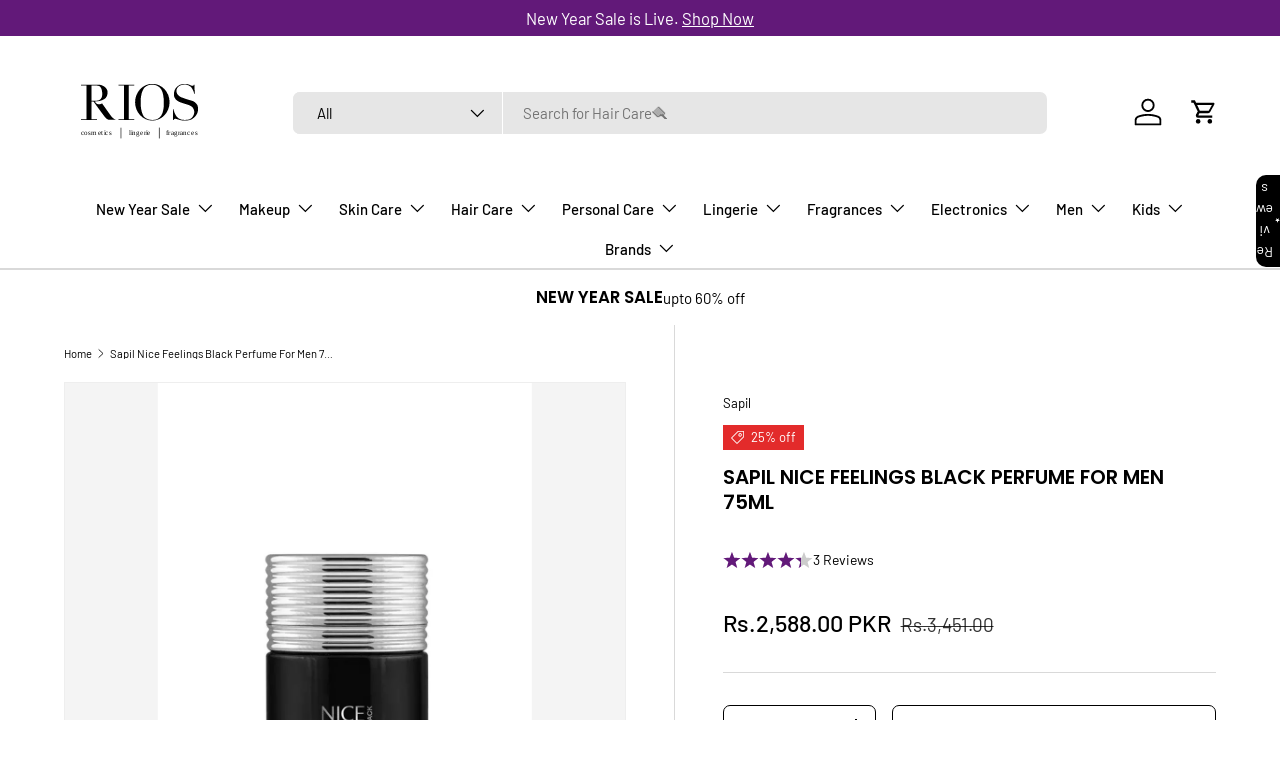

--- FILE ---
content_type: text/html; charset=utf-8
request_url: https://www.rios.pk/products/nice-feelings-black-perfume-for-men-75ml
body_size: 47029
content:
<!doctype html>
<html class="no-js" lang="en" dir="ltr">
<head><meta charset="utf-8">
<meta name="viewport" content="width=device-width,initial-scale=1">
<title>Sapil Nice Feelings Black Perfume For Men 75ml &ndash; RIOS</title><link rel="canonical" href="https://www.rios.pk/products/nice-feelings-black-perfume-for-men-75ml"><link rel="icon" href="//www.rios.pk/cdn/shop/files/favi.jpg?crop=center&height=48&v=1737797455&width=48" type="image/jpg">
  <link rel="apple-touch-icon" href="//www.rios.pk/cdn/shop/files/favi.jpg?crop=center&height=180&v=1737797455&width=180"><meta name="description" content="Buy Sapil Nice Feelings Black Perfume For Men 75ml, Perfume, by Sapil for just 3130.00, RIOS offers wide range of original products with discounted prices. To place your order give us a call at +92 335 1118890, or feel free to visit our online store RIOS.pk."><meta property="og:site_name" content="RIOS">
<meta property="og:url" content="https://www.rios.pk/products/nice-feelings-black-perfume-for-men-75ml">
<meta property="og:title" content="Sapil Nice Feelings Black Perfume For Men 75ml">
<meta property="og:type" content="product">
<meta property="og:description" content="Buy Sapil Nice Feelings Black Perfume For Men 75ml, Perfume, by Sapil for just 3130.00, RIOS offers wide range of original products with discounted prices. To place your order give us a call at +92 335 1118890, or feel free to visit our online store RIOS.pk."><meta property="og:image" content="http://www.rios.pk/cdn/shop/products/Nice-Feelings-Perfume-EDT-Black-For-Men-75ml-350U-RIOS-898.jpg?crop=center&height=1200&v=1756729630&width=1200">
  <meta property="og:image:secure_url" content="https://www.rios.pk/cdn/shop/products/Nice-Feelings-Perfume-EDT-Black-For-Men-75ml-350U-RIOS-898.jpg?crop=center&height=1200&v=1756729630&width=1200">
  <meta property="og:image:width" content="1110">
  <meta property="og:image:height" content="1665"><meta property="og:price:amount" content="2,588.00">
  <meta property="og:price:currency" content="PKR"><meta name="twitter:card" content="summary_large_image">
<meta name="twitter:title" content="Sapil Nice Feelings Black Perfume For Men 75ml">
<meta name="twitter:description" content="Buy Sapil Nice Feelings Black Perfume For Men 75ml, Perfume, by Sapil for just 3130.00, RIOS offers wide range of original products with discounted prices. To place your order give us a call at +92 335 1118890, or feel free to visit our online store RIOS.pk.">
<link rel="preload" href="//www.rios.pk/cdn/shop/t/72/assets/main.css?v=91287303518907963601754564406" as="style">
  <link rel="stylesheet" href="//www.rios.pk/cdn/shop/t/72/assets/quoli.css?v=31599110274646602621747137888"><style data-shopify>
@font-face {
  font-family: Barlow;
  font-weight: 400;
  font-style: normal;
  font-display: swap;
  src: url("//www.rios.pk/cdn/fonts/barlow/barlow_n4.038c60d7ea9ddb238b2f64ba6f463ba6c0b5e5ad.woff2") format("woff2"),
       url("//www.rios.pk/cdn/fonts/barlow/barlow_n4.074a9f2b990b38aec7d56c68211821e455b6d075.woff") format("woff");
}
@font-face {
  font-family: Barlow;
  font-weight: 700;
  font-style: normal;
  font-display: swap;
  src: url("//www.rios.pk/cdn/fonts/barlow/barlow_n7.691d1d11f150e857dcbc1c10ef03d825bc378d81.woff2") format("woff2"),
       url("//www.rios.pk/cdn/fonts/barlow/barlow_n7.4fdbb1cb7da0e2c2f88492243ffa2b4f91924840.woff") format("woff");
}
@font-face {
  font-family: Barlow;
  font-weight: 400;
  font-style: italic;
  font-display: swap;
  src: url("//www.rios.pk/cdn/fonts/barlow/barlow_i4.8c59b6445f83f078b3520bad98b24d859431b377.woff2") format("woff2"),
       url("//www.rios.pk/cdn/fonts/barlow/barlow_i4.bf7e6d69237bd02188410034976892368fd014c0.woff") format("woff");
}
@font-face {
  font-family: Barlow;
  font-weight: 700;
  font-style: italic;
  font-display: swap;
  src: url("//www.rios.pk/cdn/fonts/barlow/barlow_i7.50e19d6cc2ba5146fa437a5a7443c76d5d730103.woff2") format("woff2"),
       url("//www.rios.pk/cdn/fonts/barlow/barlow_i7.47e9f98f1b094d912e6fd631cc3fe93d9f40964f.woff") format("woff");
}
@font-face {
  font-family: Poppins;
  font-weight: 600;
  font-style: normal;
  font-display: swap;
  src: url("//www.rios.pk/cdn/fonts/poppins/poppins_n6.aa29d4918bc243723d56b59572e18228ed0786f6.woff2") format("woff2"),
       url("//www.rios.pk/cdn/fonts/poppins/poppins_n6.5f815d845fe073750885d5b7e619ee00e8111208.woff") format("woff");
}
@font-face {
  font-family: Barlow;
  font-weight: 500;
  font-style: normal;
  font-display: swap;
  src: url("//www.rios.pk/cdn/fonts/barlow/barlow_n5.a193a1990790eba0cc5cca569d23799830e90f07.woff2") format("woff2"),
       url("//www.rios.pk/cdn/fonts/barlow/barlow_n5.ae31c82169b1dc0715609b8cc6a610b917808358.woff") format("woff");
}
:root {
      --bg-color: 255 255 255 / 1.0;
      --bg-color-og: 255 255 255 / 1.0;
      --heading-color: 0 0 0;
      --text-color: 0 0 0;
      --text-color-og: 0 0 0;
      --scrollbar-color: 0 0 0;
      --link-color: 0 0 0;
      --link-color-og: 0 0 0;
      --star-color: 98 25 121;--swatch-border-color-default: 204 204 204;
        --swatch-border-color-active: 128 128 128;
        --swatch-card-size: 24px;
        --swatch-variant-picker-size: 64px;--color-scheme-1-bg: 245 245 245 / 1.0;
      --color-scheme-1-grad: linear-gradient(46deg, rgba(245, 245, 245, 1) 13%, rgba(249, 249, 249, 1) 86%);
      --color-scheme-1-heading: 0 0 0;
      --color-scheme-1-text: 0 0 0;
      --color-scheme-1-btn-bg: 98 25 121;
      --color-scheme-1-btn-text: 255 255 255;
      --color-scheme-1-btn-bg-hover: 131 65 152;--color-scheme-2-bg: 46 46 46 / 1.0;
      --color-scheme-2-grad: linear-gradient(180deg, rgba(46, 46, 46, 1), rgba(46, 46, 46, 1) 100%);
      --color-scheme-2-heading: 255 255 255;
      --color-scheme-2-text: 255 255 255;
      --color-scheme-2-btn-bg: 98 25 121;
      --color-scheme-2-btn-text: 255 255 255;
      --color-scheme-2-btn-bg-hover: 131 65 152;--color-scheme-3-bg: 98 25 121 / 1.0;
      --color-scheme-3-grad: linear-gradient(180deg, rgba(98, 25, 121, 1), rgba(98, 25, 121, 1) 100%);
      --color-scheme-3-heading: 255 255 255;
      --color-scheme-3-text: 255 255 255;
      --color-scheme-3-btn-bg: 255 255 255;
      --color-scheme-3-btn-text: 98 25 121;
      --color-scheme-3-btn-bg-hover: 238 231 241;

      --drawer-bg-color: 255 255 255 / 1.0;
      --drawer-text-color: 0 0 0;

      --panel-bg-color: 245 245 245 / 1.0;
      --panel-heading-color: 0 0 0;
      --panel-text-color: 0 0 0;

      --in-stock-text-color: 13 164 74;
      --low-stock-text-color: 54 55 55;
      --very-low-stock-text-color: 227 43 43;
      --no-stock-text-color: 7 7 7;
      --no-stock-backordered-text-color: 119 119 119;

      --error-bg-color: 252 237 238;
      --error-text-color: 180 12 28;
      --success-bg-color: 232 246 234;
      --success-text-color: 44 126 63;
      --info-bg-color: 228 237 250;
      --info-text-color: 26 102 210;

      --heading-font-family: Poppins, sans-serif;
      --heading-font-style: normal;
      --heading-font-weight: 600;
      --heading-scale-start: 2;

      --navigation-font-family: Barlow, sans-serif;
      --navigation-font-style: normal;
      --navigation-font-weight: 500;
      --heading-text-transform: uppercase;

      --subheading-text-transform: uppercase;
      --body-font-family: Barlow, sans-serif;
      --body-font-style: normal;
      --body-font-weight: 400;
      --body-font-size: 15;

      --section-gap: 64;
      --heading-gap: calc(8 * var(--space-unit));--grid-column-gap: 20px;--btn-bg-color: 98 25 121;
      --btn-bg-hover-color: 131 65 152;
      --btn-text-color: 255 255 255;
      --btn-bg-color-og: 98 25 121;
      --btn-text-color-og: 255 255 255;
      --btn-alt-bg-color: 255 255 255;
      --btn-alt-bg-alpha: 1.0;
      --btn-alt-text-color: 0 0 0;
      --btn-border-width: 1px;
      --btn-padding-y: 12px;

      
      --btn-border-radius: 7px;
      

      --btn-lg-border-radius: 50%;
      --btn-icon-border-radius: 50%;
      --input-with-btn-inner-radius: var(--btn-border-radius);
      --btn-text-transform: uppercase;

      --input-bg-color: 255 255 255 / 1.0;
      --input-text-color: 0 0 0;
      --input-border-width: 1px;
      --input-border-radius: 6px;
      --textarea-border-radius: 6px;
      --input-border-radius: 7px;
      --input-bg-color-diff-3: #f7f7f7;
      --input-bg-color-diff-6: #f0f0f0;

      --modal-border-radius: 6px;
      --modal-overlay-color: 0 0 0;
      --modal-overlay-opacity: 0.4;
      --drawer-border-radius: 6px;
      --overlay-border-radius: 6px;

      --custom-label-bg-color: 247 44 44;
      --custom-label-text-color: 255 255 255;--sale-label-bg-color: 227 43 43;
      --sale-label-text-color: 255 255 255;--sold-out-label-bg-color: 46 46 46;
      --sold-out-label-text-color: 255 255 255;--new-label-bg-color: 26 102 210;
      --new-label-text-color: 255 255 255;--preorder-label-bg-color: 86 203 249;
      --preorder-label-text-color: 0 0 0;

      --collection-label-color: 0 126 18;

      --page-width: 1590px;
      --gutter-sm: 20px;
      --gutter-md: 32px;
      --gutter-lg: 64px;

      --payment-terms-bg-color: #ffffff;

      --coll-card-bg-color: #f5f5f5;
      --coll-card-border-color: #ffffff;

      --card-highlight-bg-color: #F9F9F9;
      --card-highlight-text-color: 85 85 85;
      --card-highlight-border-color: #E1E1E1;--card-bg-color: #f5f5f5;
      --card-text-color: 7 7 7;
      --card-border-color: #ffffff;
        
          --aos-animate-duration: 1s;
        

        
          --aos-min-width: 0;
        
      

      --reading-width: 48em;
    }

    @media (max-width: 769px) {
      :root {
        --reading-width: 36em;
      }
    }
  </style><link rel="stylesheet" href="//www.rios.pk/cdn/shop/t/72/assets/main.css?v=91287303518907963601754564406">
  <script src="//www.rios.pk/cdn/shop/t/72/assets/main.js?v=76476094356780495751747047118" defer="defer"></script><link rel="preload" href="//www.rios.pk/cdn/fonts/barlow/barlow_n4.038c60d7ea9ddb238b2f64ba6f463ba6c0b5e5ad.woff2" as="font" type="font/woff2" crossorigin fetchpriority="high"><link rel="preload" href="//www.rios.pk/cdn/fonts/poppins/poppins_n6.aa29d4918bc243723d56b59572e18228ed0786f6.woff2" as="font" type="font/woff2" crossorigin fetchpriority="high"><link rel="stylesheet" href="//www.rios.pk/cdn/shop/t/72/assets/swatches.css?v=116363934267485731951751886397" media="print" onload="this.media='all'">
    <noscript><link rel="stylesheet" href="//www.rios.pk/cdn/shop/t/72/assets/swatches.css?v=116363934267485731951751886397"></noscript><script>window.performance && window.performance.mark && window.performance.mark('shopify.content_for_header.start');</script><meta name="google-site-verification" content="4tfn2JdWrMVmjd22qUF45bwSKvHtLwfUGhgcN_J7Fec">
<meta id="shopify-digital-wallet" name="shopify-digital-wallet" content="/58747977896/digital_wallets/dialog">
<link rel="alternate" type="application/json+oembed" href="https://www.rios.pk/products/nice-feelings-black-perfume-for-men-75ml.oembed">
<script async="async" src="/checkouts/internal/preloads.js?locale=en-PK"></script>
<script id="shopify-features" type="application/json">{"accessToken":"b188c9eeeaa8f29753053581677c6695","betas":["rich-media-storefront-analytics"],"domain":"www.rios.pk","predictiveSearch":true,"shopId":58747977896,"locale":"en"}</script>
<script>var Shopify = Shopify || {};
Shopify.shop = "rivaj-u.myshopify.com";
Shopify.locale = "en";
Shopify.currency = {"active":"PKR","rate":"1.0"};
Shopify.country = "PK";
Shopify.theme = {"name":"Copy of RIOS 2025 - Quoli","id":145762091176,"schema_name":"Enterprise","schema_version":"1.6.2","theme_store_id":1657,"role":"main"};
Shopify.theme.handle = "null";
Shopify.theme.style = {"id":null,"handle":null};
Shopify.cdnHost = "www.rios.pk/cdn";
Shopify.routes = Shopify.routes || {};
Shopify.routes.root = "/";</script>
<script type="module">!function(o){(o.Shopify=o.Shopify||{}).modules=!0}(window);</script>
<script>!function(o){function n(){var o=[];function n(){o.push(Array.prototype.slice.apply(arguments))}return n.q=o,n}var t=o.Shopify=o.Shopify||{};t.loadFeatures=n(),t.autoloadFeatures=n()}(window);</script>
<script id="shop-js-analytics" type="application/json">{"pageType":"product"}</script>
<script defer="defer" async type="module" src="//www.rios.pk/cdn/shopifycloud/shop-js/modules/v2/client.init-shop-cart-sync_C5BV16lS.en.esm.js"></script>
<script defer="defer" async type="module" src="//www.rios.pk/cdn/shopifycloud/shop-js/modules/v2/chunk.common_CygWptCX.esm.js"></script>
<script type="module">
  await import("//www.rios.pk/cdn/shopifycloud/shop-js/modules/v2/client.init-shop-cart-sync_C5BV16lS.en.esm.js");
await import("//www.rios.pk/cdn/shopifycloud/shop-js/modules/v2/chunk.common_CygWptCX.esm.js");

  window.Shopify.SignInWithShop?.initShopCartSync?.({"fedCMEnabled":true,"windoidEnabled":true});

</script>
<script>(function() {
  var isLoaded = false;
  function asyncLoad() {
    if (isLoaded) return;
    isLoaded = true;
    var urls = ["https:\/\/app.kiwisizing.com\/web\/js\/dist\/kiwiSizing\/plugin\/SizingPlugin.prod.js?v=330\u0026shop=rivaj-u.myshopify.com","https:\/\/intg.snapchat.com\/shopify\/shopify-scevent-init.js?id=a54b5df6-ce59-4792-afdc-d19aa5105450\u0026shop=rivaj-u.myshopify.com","https:\/\/d2fk970j0emtue.cloudfront.net\/shop\/js\/free-gift-cart-upsell-pro.min.js?shop=rivaj-u.myshopify.com","\/\/cdn.shopify.com\/proxy\/38bbd4cb7fb6fb5900ffaa2e221a603c9a7eef3c597ede3527a9a8697f171ea3\/bucket.useifsapp.com\/theme-files-min\/js\/ifs-script-tag-min.js?v=2\u0026shop=rivaj-u.myshopify.com\u0026sp-cache-control=cHVibGljLCBtYXgtYWdlPTkwMA","https:\/\/cdn-bundler.nice-team.net\/app\/js\/bundler.js?shop=rivaj-u.myshopify.com"];
    for (var i = 0; i < urls.length; i++) {
      var s = document.createElement('script');
      s.type = 'text/javascript';
      s.async = true;
      s.src = urls[i];
      var x = document.getElementsByTagName('script')[0];
      x.parentNode.insertBefore(s, x);
    }
  };
  if(window.attachEvent) {
    window.attachEvent('onload', asyncLoad);
  } else {
    window.addEventListener('load', asyncLoad, false);
  }
})();</script>
<script id="__st">var __st={"a":58747977896,"offset":18000,"reqid":"f14cd486-a105-46b1-9972-5bc32a08add3-1768845250","pageurl":"www.rios.pk\/products\/nice-feelings-black-perfume-for-men-75ml","u":"925d390bf027","p":"product","rtyp":"product","rid":7758017495208};</script>
<script>window.ShopifyPaypalV4VisibilityTracking = true;</script>
<script id="form-persister">!function(){'use strict';const t='contact',e='new_comment',n=[[t,t],['blogs',e],['comments',e],[t,'customer']],o='password',r='form_key',c=['recaptcha-v3-token','g-recaptcha-response','h-captcha-response',o],s=()=>{try{return window.sessionStorage}catch{return}},i='__shopify_v',u=t=>t.elements[r],a=function(){const t=[...n].map((([t,e])=>`form[action*='/${t}']:not([data-nocaptcha='true']) input[name='form_type'][value='${e}']`)).join(',');var e;return e=t,()=>e?[...document.querySelectorAll(e)].map((t=>t.form)):[]}();function m(t){const e=u(t);a().includes(t)&&(!e||!e.value)&&function(t){try{if(!s())return;!function(t){const e=s();if(!e)return;const n=u(t);if(!n)return;const o=n.value;o&&e.removeItem(o)}(t);const e=Array.from(Array(32),(()=>Math.random().toString(36)[2])).join('');!function(t,e){u(t)||t.append(Object.assign(document.createElement('input'),{type:'hidden',name:r})),t.elements[r].value=e}(t,e),function(t,e){const n=s();if(!n)return;const r=[...t.querySelectorAll(`input[type='${o}']`)].map((({name:t})=>t)),u=[...c,...r],a={};for(const[o,c]of new FormData(t).entries())u.includes(o)||(a[o]=c);n.setItem(e,JSON.stringify({[i]:1,action:t.action,data:a}))}(t,e)}catch(e){console.error('failed to persist form',e)}}(t)}const f=t=>{if('true'===t.dataset.persistBound)return;const e=function(t,e){const n=function(t){return'function'==typeof t.submit?t.submit:HTMLFormElement.prototype.submit}(t).bind(t);return function(){let t;return()=>{t||(t=!0,(()=>{try{e(),n()}catch(t){(t=>{console.error('form submit failed',t)})(t)}})(),setTimeout((()=>t=!1),250))}}()}(t,(()=>{m(t)}));!function(t,e){if('function'==typeof t.submit&&'function'==typeof e)try{t.submit=e}catch{}}(t,e),t.addEventListener('submit',(t=>{t.preventDefault(),e()})),t.dataset.persistBound='true'};!function(){function t(t){const e=(t=>{const e=t.target;return e instanceof HTMLFormElement?e:e&&e.form})(t);e&&m(e)}document.addEventListener('submit',t),document.addEventListener('DOMContentLoaded',(()=>{const e=a();for(const t of e)f(t);var n;n=document.body,new window.MutationObserver((t=>{for(const e of t)if('childList'===e.type&&e.addedNodes.length)for(const t of e.addedNodes)1===t.nodeType&&'FORM'===t.tagName&&a().includes(t)&&f(t)})).observe(n,{childList:!0,subtree:!0,attributes:!1}),document.removeEventListener('submit',t)}))}()}();</script>
<script integrity="sha256-4kQ18oKyAcykRKYeNunJcIwy7WH5gtpwJnB7kiuLZ1E=" data-source-attribution="shopify.loadfeatures" defer="defer" src="//www.rios.pk/cdn/shopifycloud/storefront/assets/storefront/load_feature-a0a9edcb.js" crossorigin="anonymous"></script>
<script data-source-attribution="shopify.dynamic_checkout.dynamic.init">var Shopify=Shopify||{};Shopify.PaymentButton=Shopify.PaymentButton||{isStorefrontPortableWallets:!0,init:function(){window.Shopify.PaymentButton.init=function(){};var t=document.createElement("script");t.src="https://www.rios.pk/cdn/shopifycloud/portable-wallets/latest/portable-wallets.en.js",t.type="module",document.head.appendChild(t)}};
</script>
<script data-source-attribution="shopify.dynamic_checkout.buyer_consent">
  function portableWalletsHideBuyerConsent(e){var t=document.getElementById("shopify-buyer-consent"),n=document.getElementById("shopify-subscription-policy-button");t&&n&&(t.classList.add("hidden"),t.setAttribute("aria-hidden","true"),n.removeEventListener("click",e))}function portableWalletsShowBuyerConsent(e){var t=document.getElementById("shopify-buyer-consent"),n=document.getElementById("shopify-subscription-policy-button");t&&n&&(t.classList.remove("hidden"),t.removeAttribute("aria-hidden"),n.addEventListener("click",e))}window.Shopify?.PaymentButton&&(window.Shopify.PaymentButton.hideBuyerConsent=portableWalletsHideBuyerConsent,window.Shopify.PaymentButton.showBuyerConsent=portableWalletsShowBuyerConsent);
</script>
<script>
  function portableWalletsCleanup(e){e&&e.src&&console.error("Failed to load portable wallets script "+e.src);var t=document.querySelectorAll("shopify-accelerated-checkout .shopify-payment-button__skeleton, shopify-accelerated-checkout-cart .wallet-cart-button__skeleton"),e=document.getElementById("shopify-buyer-consent");for(let e=0;e<t.length;e++)t[e].remove();e&&e.remove()}function portableWalletsNotLoadedAsModule(e){e instanceof ErrorEvent&&"string"==typeof e.message&&e.message.includes("import.meta")&&"string"==typeof e.filename&&e.filename.includes("portable-wallets")&&(window.removeEventListener("error",portableWalletsNotLoadedAsModule),window.Shopify.PaymentButton.failedToLoad=e,"loading"===document.readyState?document.addEventListener("DOMContentLoaded",window.Shopify.PaymentButton.init):window.Shopify.PaymentButton.init())}window.addEventListener("error",portableWalletsNotLoadedAsModule);
</script>

<script type="module" src="https://www.rios.pk/cdn/shopifycloud/portable-wallets/latest/portable-wallets.en.js" onError="portableWalletsCleanup(this)" crossorigin="anonymous"></script>
<script nomodule>
  document.addEventListener("DOMContentLoaded", portableWalletsCleanup);
</script>

<link id="shopify-accelerated-checkout-styles" rel="stylesheet" media="screen" href="https://www.rios.pk/cdn/shopifycloud/portable-wallets/latest/accelerated-checkout-backwards-compat.css" crossorigin="anonymous">
<style id="shopify-accelerated-checkout-cart">
        #shopify-buyer-consent {
  margin-top: 1em;
  display: inline-block;
  width: 100%;
}

#shopify-buyer-consent.hidden {
  display: none;
}

#shopify-subscription-policy-button {
  background: none;
  border: none;
  padding: 0;
  text-decoration: underline;
  font-size: inherit;
  cursor: pointer;
}

#shopify-subscription-policy-button::before {
  box-shadow: none;
}

      </style>
<script id="sections-script" data-sections="header,footer" defer="defer" src="//www.rios.pk/cdn/shop/t/72/compiled_assets/scripts.js?v=33722"></script>
<script>window.performance && window.performance.mark && window.performance.mark('shopify.content_for_header.end');</script>
<script src="//www.rios.pk/cdn/shop/t/72/assets/blur-messages.js?v=98620774460636405321747047118" defer="defer"></script>
    <script src="//www.rios.pk/cdn/shop/t/72/assets/animate-on-scroll.js?v=15249566486942820451747047118" defer="defer"></script>
    <link rel="stylesheet" href="//www.rios.pk/cdn/shop/t/72/assets/animate-on-scroll.css?v=116194678796051782541747047118">
  

  <script>document.documentElement.className = document.documentElement.className.replace('no-js', 'js');</script><!-- CC Custom Head Start --><!-- CC Custom Head End --><script type="text/javascript">
    (function(c,l,a,r,i,t,y){
        c[a]=c[a]||function(){(c[a].q=c[a].q||[]).push(arguments)};
        t=l.createElement(r);t.async=1;t.src="https://www.clarity.ms/tag/"+i;
        y=l.getElementsByTagName(r)[0];y.parentNode.insertBefore(t,y);
    })(window, document, "clarity", "script", "qr0hhdh44r");
</script>
<!-- BEGIN app block: shopify://apps/triplewhale/blocks/triple_pixel_snippet/483d496b-3f1a-4609-aea7-8eee3b6b7a2a --><link rel='preconnect dns-prefetch' href='https://api.config-security.com/' crossorigin />
<link rel='preconnect dns-prefetch' href='https://conf.config-security.com/' crossorigin />
<script>
/* >> TriplePixel :: start*/
window.TriplePixelData={TripleName:"rivaj-u.myshopify.com",ver:"2.16",plat:"SHOPIFY",isHeadless:false,src:'SHOPIFY_EXT',product:{id:"7758017495208",name:`Sapil Nice Feelings Black Perfume For Men 75ml`,price:"2,588.00",variant:"43166579458216"},search:"",collection:"",cart:"drawer",template:"product",curr:"PKR" || "PKR"},function(W,H,A,L,E,_,B,N){function O(U,T,P,H,R){void 0===R&&(R=!1),H=new XMLHttpRequest,P?(H.open("POST",U,!0),H.setRequestHeader("Content-Type","text/plain")):H.open("GET",U,!0),H.send(JSON.stringify(P||{})),H.onreadystatechange=function(){4===H.readyState&&200===H.status?(R=H.responseText,U.includes("/first")?eval(R):P||(N[B]=R)):(299<H.status||H.status<200)&&T&&!R&&(R=!0,O(U,T-1,P))}}if(N=window,!N[H+"sn"]){N[H+"sn"]=1,L=function(){return Date.now().toString(36)+"_"+Math.random().toString(36)};try{A.setItem(H,1+(0|A.getItem(H)||0)),(E=JSON.parse(A.getItem(H+"U")||"[]")).push({u:location.href,r:document.referrer,t:Date.now(),id:L()}),A.setItem(H+"U",JSON.stringify(E))}catch(e){}var i,m,p;A.getItem('"!nC`')||(_=A,A=N,A[H]||(E=A[H]=function(t,e,i){return void 0===i&&(i=[]),"State"==t?E.s:(W=L(),(E._q=E._q||[]).push([W,t,e].concat(i)),W)},E.s="Installed",E._q=[],E.ch=W,B="configSecurityConfModel",N[B]=1,O("https://conf.config-security.com/model",5),i=L(),m=A[atob("c2NyZWVu")],_.setItem("di_pmt_wt",i),p={id:i,action:"profile",avatar:_.getItem("auth-security_rand_salt_"),time:m[atob("d2lkdGg=")]+":"+m[atob("aGVpZ2h0")],host:A.TriplePixelData.TripleName,plat:A.TriplePixelData.plat,url:window.location.href.slice(0,500),ref:document.referrer,ver:A.TriplePixelData.ver},O("https://api.config-security.com/event",5,p),O("https://api.config-security.com/first?host=".concat(p.host,"&plat=").concat(p.plat),5)))}}("","TriplePixel",localStorage);
/* << TriplePixel :: end*/
</script>



<!-- END app block --><!-- BEGIN app block: shopify://apps/starapps-variant-image/blocks/starapps-via-embed/2a01d106-3d10-48e8-ba53-5cb971217ac4 -->





    
      
      
      
      
        <script src="https://cdn.starapps.studio/apps/via/rivaj-u/script-1754304481.js" async crossorigin="anonymous" data-theme-script="Enterprise"></script>
      
    

    

    
    
      <script src="https://cdn.shopify.com/extensions/019b8ded-e117-7ce2-a469-ec8f78d5408d/variant-image-automator-33/assets/store-front-error-tracking.js" via-js-type="error-tracking" defer></script>
    
    <script via-metafields>window.viaData = {
        limitOnProduct: null,
        viaStatus: null
      }
    </script>
<!-- END app block --><!-- BEGIN app block: shopify://apps/bundler/blocks/bundler-script-append/7a6ae1b8-3b16-449b-8429-8bb89a62c664 --><script defer="defer">
	/**	Bundler script loader, version number: 2.0 */
	(function(){
		var loadScript=function(a,b){var c=document.createElement("script");c.type="text/javascript",c.readyState?c.onreadystatechange=function(){("loaded"==c.readyState||"complete"==c.readyState)&&(c.onreadystatechange=null,b())}:c.onload=function(){b()},c.src=a,document.getElementsByTagName("head")[0].appendChild(c)};
		appendScriptUrl('rivaj-u.myshopify.com');

		// get script url and append timestamp of last change
		function appendScriptUrl(shop) {

			var timeStamp = Math.floor(Date.now() / (1000*1*1));
			var timestampUrl = 'https://bundler.nice-team.net/app/shop/status/'+shop+'.js?'+timeStamp;

			loadScript(timestampUrl, function() {
				// append app script
				if (typeof bundler_settings_updated == 'undefined') {
					console.log('settings are undefined');
					bundler_settings_updated = 'default-by-script';
				}
				var scriptUrl = "https://cdn-bundler.nice-team.net/app/js/bundler-script.js?shop="+shop+"&"+bundler_settings_updated;
				loadScript(scriptUrl, function(){});
			});
		}
	})();

	var BndlrScriptAppended = true;
	
</script>

<!-- END app block --><script src="https://cdn.shopify.com/extensions/019b9435-73b9-7cf8-a02f-a541809ddcac/review-app-213/assets/referral-onsite.js" type="text/javascript" defer="defer"></script>
<link href="https://cdn.shopify.com/extensions/019b9435-73b9-7cf8-a02f-a541809ddcac/review-app-213/assets/referral-onsite.css" rel="stylesheet" type="text/css" media="all">
<link href="https://cdn.shopify.com/extensions/019b9435-73b9-7cf8-a02f-a541809ddcac/review-app-213/assets/star-rating-widget.css" rel="stylesheet" type="text/css" media="all">
<script src="https://cdn.shopify.com/extensions/019ada1f-a7df-7d45-9ac7-702782b8a962/pushbot-16/assets/app.js" type="text/javascript" defer="defer"></script>
<link href="https://monorail-edge.shopifysvc.com" rel="dns-prefetch">
<script>(function(){if ("sendBeacon" in navigator && "performance" in window) {try {var session_token_from_headers = performance.getEntriesByType('navigation')[0].serverTiming.find(x => x.name == '_s').description;} catch {var session_token_from_headers = undefined;}var session_cookie_matches = document.cookie.match(/_shopify_s=([^;]*)/);var session_token_from_cookie = session_cookie_matches && session_cookie_matches.length === 2 ? session_cookie_matches[1] : "";var session_token = session_token_from_headers || session_token_from_cookie || "";function handle_abandonment_event(e) {var entries = performance.getEntries().filter(function(entry) {return /monorail-edge.shopifysvc.com/.test(entry.name);});if (!window.abandonment_tracked && entries.length === 0) {window.abandonment_tracked = true;var currentMs = Date.now();var navigation_start = performance.timing.navigationStart;var payload = {shop_id: 58747977896,url: window.location.href,navigation_start,duration: currentMs - navigation_start,session_token,page_type: "product"};window.navigator.sendBeacon("https://monorail-edge.shopifysvc.com/v1/produce", JSON.stringify({schema_id: "online_store_buyer_site_abandonment/1.1",payload: payload,metadata: {event_created_at_ms: currentMs,event_sent_at_ms: currentMs}}));}}window.addEventListener('pagehide', handle_abandonment_event);}}());</script>
<script id="web-pixels-manager-setup">(function e(e,d,r,n,o){if(void 0===o&&(o={}),!Boolean(null===(a=null===(i=window.Shopify)||void 0===i?void 0:i.analytics)||void 0===a?void 0:a.replayQueue)){var i,a;window.Shopify=window.Shopify||{};var t=window.Shopify;t.analytics=t.analytics||{};var s=t.analytics;s.replayQueue=[],s.publish=function(e,d,r){return s.replayQueue.push([e,d,r]),!0};try{self.performance.mark("wpm:start")}catch(e){}var l=function(){var e={modern:/Edge?\/(1{2}[4-9]|1[2-9]\d|[2-9]\d{2}|\d{4,})\.\d+(\.\d+|)|Firefox\/(1{2}[4-9]|1[2-9]\d|[2-9]\d{2}|\d{4,})\.\d+(\.\d+|)|Chrom(ium|e)\/(9{2}|\d{3,})\.\d+(\.\d+|)|(Maci|X1{2}).+ Version\/(15\.\d+|(1[6-9]|[2-9]\d|\d{3,})\.\d+)([,.]\d+|)( \(\w+\)|)( Mobile\/\w+|) Safari\/|Chrome.+OPR\/(9{2}|\d{3,})\.\d+\.\d+|(CPU[ +]OS|iPhone[ +]OS|CPU[ +]iPhone|CPU IPhone OS|CPU iPad OS)[ +]+(15[._]\d+|(1[6-9]|[2-9]\d|\d{3,})[._]\d+)([._]\d+|)|Android:?[ /-](13[3-9]|1[4-9]\d|[2-9]\d{2}|\d{4,})(\.\d+|)(\.\d+|)|Android.+Firefox\/(13[5-9]|1[4-9]\d|[2-9]\d{2}|\d{4,})\.\d+(\.\d+|)|Android.+Chrom(ium|e)\/(13[3-9]|1[4-9]\d|[2-9]\d{2}|\d{4,})\.\d+(\.\d+|)|SamsungBrowser\/([2-9]\d|\d{3,})\.\d+/,legacy:/Edge?\/(1[6-9]|[2-9]\d|\d{3,})\.\d+(\.\d+|)|Firefox\/(5[4-9]|[6-9]\d|\d{3,})\.\d+(\.\d+|)|Chrom(ium|e)\/(5[1-9]|[6-9]\d|\d{3,})\.\d+(\.\d+|)([\d.]+$|.*Safari\/(?![\d.]+ Edge\/[\d.]+$))|(Maci|X1{2}).+ Version\/(10\.\d+|(1[1-9]|[2-9]\d|\d{3,})\.\d+)([,.]\d+|)( \(\w+\)|)( Mobile\/\w+|) Safari\/|Chrome.+OPR\/(3[89]|[4-9]\d|\d{3,})\.\d+\.\d+|(CPU[ +]OS|iPhone[ +]OS|CPU[ +]iPhone|CPU IPhone OS|CPU iPad OS)[ +]+(10[._]\d+|(1[1-9]|[2-9]\d|\d{3,})[._]\d+)([._]\d+|)|Android:?[ /-](13[3-9]|1[4-9]\d|[2-9]\d{2}|\d{4,})(\.\d+|)(\.\d+|)|Mobile Safari.+OPR\/([89]\d|\d{3,})\.\d+\.\d+|Android.+Firefox\/(13[5-9]|1[4-9]\d|[2-9]\d{2}|\d{4,})\.\d+(\.\d+|)|Android.+Chrom(ium|e)\/(13[3-9]|1[4-9]\d|[2-9]\d{2}|\d{4,})\.\d+(\.\d+|)|Android.+(UC? ?Browser|UCWEB|U3)[ /]?(15\.([5-9]|\d{2,})|(1[6-9]|[2-9]\d|\d{3,})\.\d+)\.\d+|SamsungBrowser\/(5\.\d+|([6-9]|\d{2,})\.\d+)|Android.+MQ{2}Browser\/(14(\.(9|\d{2,})|)|(1[5-9]|[2-9]\d|\d{3,})(\.\d+|))(\.\d+|)|K[Aa][Ii]OS\/(3\.\d+|([4-9]|\d{2,})\.\d+)(\.\d+|)/},d=e.modern,r=e.legacy,n=navigator.userAgent;return n.match(d)?"modern":n.match(r)?"legacy":"unknown"}(),u="modern"===l?"modern":"legacy",c=(null!=n?n:{modern:"",legacy:""})[u],f=function(e){return[e.baseUrl,"/wpm","/b",e.hashVersion,"modern"===e.buildTarget?"m":"l",".js"].join("")}({baseUrl:d,hashVersion:r,buildTarget:u}),m=function(e){var d=e.version,r=e.bundleTarget,n=e.surface,o=e.pageUrl,i=e.monorailEndpoint;return{emit:function(e){var a=e.status,t=e.errorMsg,s=(new Date).getTime(),l=JSON.stringify({metadata:{event_sent_at_ms:s},events:[{schema_id:"web_pixels_manager_load/3.1",payload:{version:d,bundle_target:r,page_url:o,status:a,surface:n,error_msg:t},metadata:{event_created_at_ms:s}}]});if(!i)return console&&console.warn&&console.warn("[Web Pixels Manager] No Monorail endpoint provided, skipping logging."),!1;try{return self.navigator.sendBeacon.bind(self.navigator)(i,l)}catch(e){}var u=new XMLHttpRequest;try{return u.open("POST",i,!0),u.setRequestHeader("Content-Type","text/plain"),u.send(l),!0}catch(e){return console&&console.warn&&console.warn("[Web Pixels Manager] Got an unhandled error while logging to Monorail."),!1}}}}({version:r,bundleTarget:l,surface:e.surface,pageUrl:self.location.href,monorailEndpoint:e.monorailEndpoint});try{o.browserTarget=l,function(e){var d=e.src,r=e.async,n=void 0===r||r,o=e.onload,i=e.onerror,a=e.sri,t=e.scriptDataAttributes,s=void 0===t?{}:t,l=document.createElement("script"),u=document.querySelector("head"),c=document.querySelector("body");if(l.async=n,l.src=d,a&&(l.integrity=a,l.crossOrigin="anonymous"),s)for(var f in s)if(Object.prototype.hasOwnProperty.call(s,f))try{l.dataset[f]=s[f]}catch(e){}if(o&&l.addEventListener("load",o),i&&l.addEventListener("error",i),u)u.appendChild(l);else{if(!c)throw new Error("Did not find a head or body element to append the script");c.appendChild(l)}}({src:f,async:!0,onload:function(){if(!function(){var e,d;return Boolean(null===(d=null===(e=window.Shopify)||void 0===e?void 0:e.analytics)||void 0===d?void 0:d.initialized)}()){var d=window.webPixelsManager.init(e)||void 0;if(d){var r=window.Shopify.analytics;r.replayQueue.forEach((function(e){var r=e[0],n=e[1],o=e[2];d.publishCustomEvent(r,n,o)})),r.replayQueue=[],r.publish=d.publishCustomEvent,r.visitor=d.visitor,r.initialized=!0}}},onerror:function(){return m.emit({status:"failed",errorMsg:"".concat(f," has failed to load")})},sri:function(e){var d=/^sha384-[A-Za-z0-9+/=]+$/;return"string"==typeof e&&d.test(e)}(c)?c:"",scriptDataAttributes:o}),m.emit({status:"loading"})}catch(e){m.emit({status:"failed",errorMsg:(null==e?void 0:e.message)||"Unknown error"})}}})({shopId: 58747977896,storefrontBaseUrl: "https://www.rios.pk",extensionsBaseUrl: "https://extensions.shopifycdn.com/cdn/shopifycloud/web-pixels-manager",monorailEndpoint: "https://monorail-edge.shopifysvc.com/unstable/produce_batch",surface: "storefront-renderer",enabledBetaFlags: ["2dca8a86"],webPixelsConfigList: [{"id":"1035600040","configuration":"{\"accountID\":\"rivaj-u.myshopify.com\"}","eventPayloadVersion":"v1","runtimeContext":"STRICT","scriptVersion":"4e39e08a47e8707153e34f95f2f479d6","type":"APP","apiClientId":43212177409,"privacyPurposes":["ANALYTICS","MARKETING"],"dataSharingAdjustments":{"protectedCustomerApprovalScopes":["read_customer_email","read_customer_name","read_customer_personal_data"]}},{"id":"1016987816","configuration":"{\"shopId\":\"rivaj-u.myshopify.com\"}","eventPayloadVersion":"v1","runtimeContext":"STRICT","scriptVersion":"674c31de9c131805829c42a983792da6","type":"APP","apiClientId":2753413,"privacyPurposes":["ANALYTICS","MARKETING","SALE_OF_DATA"],"dataSharingAdjustments":{"protectedCustomerApprovalScopes":["read_customer_address","read_customer_email","read_customer_name","read_customer_personal_data","read_customer_phone"]}},{"id":"941818024","configuration":"{\"pixelCode\":\"CVEGITRC77U8O18NDBBG\"}","eventPayloadVersion":"v1","runtimeContext":"STRICT","scriptVersion":"22e92c2ad45662f435e4801458fb78cc","type":"APP","apiClientId":4383523,"privacyPurposes":["ANALYTICS","MARKETING","SALE_OF_DATA"],"dataSharingAdjustments":{"protectedCustomerApprovalScopes":["read_customer_address","read_customer_email","read_customer_name","read_customer_personal_data","read_customer_phone"]}},{"id":"720240808","configuration":"{\"accountID\":\"798\"}","eventPayloadVersion":"v1","runtimeContext":"STRICT","scriptVersion":"770ddad1c884195f6be692d0450d1248","type":"APP","apiClientId":140175048705,"privacyPurposes":["ANALYTICS","MARKETING","SALE_OF_DATA"],"dataSharingAdjustments":{"protectedCustomerApprovalScopes":["read_customer_address","read_customer_email","read_customer_name","read_customer_personal_data","read_customer_phone"]}},{"id":"634650792","configuration":"{\"config\":\"{\\\"pixel_id\\\":\\\"G-FWSF43BCRS\\\",\\\"target_country\\\":\\\"PK\\\",\\\"gtag_events\\\":[{\\\"type\\\":\\\"search\\\",\\\"action_label\\\":[\\\"G-FWSF43BCRS\\\",\\\"AW-810389888\\\/SYNvCNCdlJgYEICjtoID\\\"]},{\\\"type\\\":\\\"begin_checkout\\\",\\\"action_label\\\":[\\\"G-FWSF43BCRS\\\",\\\"AW-810389888\\\/7mPnCNadlJgYEICjtoID\\\"]},{\\\"type\\\":\\\"view_item\\\",\\\"action_label\\\":[\\\"G-FWSF43BCRS\\\",\\\"AW-810389888\\\/qXmxCM2dlJgYEICjtoID\\\",\\\"MC-5RRYVVN5ZW\\\"]},{\\\"type\\\":\\\"purchase\\\",\\\"action_label\\\":[\\\"G-FWSF43BCRS\\\",\\\"AW-810389888\\\/wAhCCMedlJgYEICjtoID\\\",\\\"MC-5RRYVVN5ZW\\\"]},{\\\"type\\\":\\\"page_view\\\",\\\"action_label\\\":[\\\"G-FWSF43BCRS\\\",\\\"AW-810389888\\\/xbHaCMqdlJgYEICjtoID\\\",\\\"MC-5RRYVVN5ZW\\\"]},{\\\"type\\\":\\\"add_payment_info\\\",\\\"action_label\\\":[\\\"G-FWSF43BCRS\\\",\\\"AW-810389888\\\/JuuMCNmdlJgYEICjtoID\\\"]},{\\\"type\\\":\\\"add_to_cart\\\",\\\"action_label\\\":[\\\"G-FWSF43BCRS\\\",\\\"AW-810389888\\\/QNg0CNOdlJgYEICjtoID\\\"]}],\\\"enable_monitoring_mode\\\":false}\"}","eventPayloadVersion":"v1","runtimeContext":"OPEN","scriptVersion":"b2a88bafab3e21179ed38636efcd8a93","type":"APP","apiClientId":1780363,"privacyPurposes":[],"dataSharingAdjustments":{"protectedCustomerApprovalScopes":["read_customer_address","read_customer_email","read_customer_name","read_customer_personal_data","read_customer_phone"]}},{"id":"357597352","configuration":"{\"pixelId\":\"a54b5df6-ce59-4792-afdc-d19aa5105450\"}","eventPayloadVersion":"v1","runtimeContext":"STRICT","scriptVersion":"c119f01612c13b62ab52809eb08154bb","type":"APP","apiClientId":2556259,"privacyPurposes":["ANALYTICS","MARKETING","SALE_OF_DATA"],"dataSharingAdjustments":{"protectedCustomerApprovalScopes":["read_customer_address","read_customer_email","read_customer_name","read_customer_personal_data","read_customer_phone"]}},{"id":"228065448","configuration":"{\"pixel_id\":\"656682235714241\",\"pixel_type\":\"facebook_pixel\",\"metaapp_system_user_token\":\"-\"}","eventPayloadVersion":"v1","runtimeContext":"OPEN","scriptVersion":"ca16bc87fe92b6042fbaa3acc2fbdaa6","type":"APP","apiClientId":2329312,"privacyPurposes":["ANALYTICS","MARKETING","SALE_OF_DATA"],"dataSharingAdjustments":{"protectedCustomerApprovalScopes":["read_customer_address","read_customer_email","read_customer_name","read_customer_personal_data","read_customer_phone"]}},{"id":"12779688","configuration":"{\"accountID\":\"786\"}","eventPayloadVersion":"v1","runtimeContext":"STRICT","scriptVersion":"932a47e1abef9103157110b7e77ddf23","type":"APP","apiClientId":34264940545,"privacyPurposes":["ANALYTICS","MARKETING","SALE_OF_DATA"],"dataSharingAdjustments":{"protectedCustomerApprovalScopes":["read_customer_address","read_customer_email","read_customer_name","read_customer_personal_data"]}},{"id":"shopify-app-pixel","configuration":"{}","eventPayloadVersion":"v1","runtimeContext":"STRICT","scriptVersion":"0450","apiClientId":"shopify-pixel","type":"APP","privacyPurposes":["ANALYTICS","MARKETING"]},{"id":"shopify-custom-pixel","eventPayloadVersion":"v1","runtimeContext":"LAX","scriptVersion":"0450","apiClientId":"shopify-pixel","type":"CUSTOM","privacyPurposes":["ANALYTICS","MARKETING"]}],isMerchantRequest: false,initData: {"shop":{"name":"RIOS","paymentSettings":{"currencyCode":"PKR"},"myshopifyDomain":"rivaj-u.myshopify.com","countryCode":"PK","storefrontUrl":"https:\/\/www.rios.pk"},"customer":null,"cart":null,"checkout":null,"productVariants":[{"price":{"amount":2588.0,"currencyCode":"PKR"},"product":{"title":"Sapil Nice Feelings Black Perfume For Men 75ml","vendor":"Sapil","id":"7758017495208","untranslatedTitle":"Sapil Nice Feelings Black Perfume For Men 75ml","url":"\/products\/nice-feelings-black-perfume-for-men-75ml","type":"Men Perfume"},"id":"43166579458216","image":{"src":"\/\/www.rios.pk\/cdn\/shop\/products\/Nice-Feelings-Perfume-EDT-Black-For-Men-75ml-350U-RIOS-898.jpg?v=1756729630"},"sku":"6295124000690","title":"Default Title","untranslatedTitle":"Default Title"}],"purchasingCompany":null},},"https://www.rios.pk/cdn","fcfee988w5aeb613cpc8e4bc33m6693e112",{"modern":"","legacy":""},{"shopId":"58747977896","storefrontBaseUrl":"https:\/\/www.rios.pk","extensionBaseUrl":"https:\/\/extensions.shopifycdn.com\/cdn\/shopifycloud\/web-pixels-manager","surface":"storefront-renderer","enabledBetaFlags":"[\"2dca8a86\"]","isMerchantRequest":"false","hashVersion":"fcfee988w5aeb613cpc8e4bc33m6693e112","publish":"custom","events":"[[\"page_viewed\",{}],[\"product_viewed\",{\"productVariant\":{\"price\":{\"amount\":2588.0,\"currencyCode\":\"PKR\"},\"product\":{\"title\":\"Sapil Nice Feelings Black Perfume For Men 75ml\",\"vendor\":\"Sapil\",\"id\":\"7758017495208\",\"untranslatedTitle\":\"Sapil Nice Feelings Black Perfume For Men 75ml\",\"url\":\"\/products\/nice-feelings-black-perfume-for-men-75ml\",\"type\":\"Men Perfume\"},\"id\":\"43166579458216\",\"image\":{\"src\":\"\/\/www.rios.pk\/cdn\/shop\/products\/Nice-Feelings-Perfume-EDT-Black-For-Men-75ml-350U-RIOS-898.jpg?v=1756729630\"},\"sku\":\"6295124000690\",\"title\":\"Default Title\",\"untranslatedTitle\":\"Default Title\"}}]]"});</script><script>
  window.ShopifyAnalytics = window.ShopifyAnalytics || {};
  window.ShopifyAnalytics.meta = window.ShopifyAnalytics.meta || {};
  window.ShopifyAnalytics.meta.currency = 'PKR';
  var meta = {"product":{"id":7758017495208,"gid":"gid:\/\/shopify\/Product\/7758017495208","vendor":"Sapil","type":"Men Perfume","handle":"nice-feelings-black-perfume-for-men-75ml","variants":[{"id":43166579458216,"price":258800,"name":"Sapil Nice Feelings Black Perfume For Men 75ml","public_title":null,"sku":"6295124000690"}],"remote":false},"page":{"pageType":"product","resourceType":"product","resourceId":7758017495208,"requestId":"f14cd486-a105-46b1-9972-5bc32a08add3-1768845250"}};
  for (var attr in meta) {
    window.ShopifyAnalytics.meta[attr] = meta[attr];
  }
</script>
<script class="analytics">
  (function () {
    var customDocumentWrite = function(content) {
      var jquery = null;

      if (window.jQuery) {
        jquery = window.jQuery;
      } else if (window.Checkout && window.Checkout.$) {
        jquery = window.Checkout.$;
      }

      if (jquery) {
        jquery('body').append(content);
      }
    };

    var hasLoggedConversion = function(token) {
      if (token) {
        return document.cookie.indexOf('loggedConversion=' + token) !== -1;
      }
      return false;
    }

    var setCookieIfConversion = function(token) {
      if (token) {
        var twoMonthsFromNow = new Date(Date.now());
        twoMonthsFromNow.setMonth(twoMonthsFromNow.getMonth() + 2);

        document.cookie = 'loggedConversion=' + token + '; expires=' + twoMonthsFromNow;
      }
    }

    var trekkie = window.ShopifyAnalytics.lib = window.trekkie = window.trekkie || [];
    if (trekkie.integrations) {
      return;
    }
    trekkie.methods = [
      'identify',
      'page',
      'ready',
      'track',
      'trackForm',
      'trackLink'
    ];
    trekkie.factory = function(method) {
      return function() {
        var args = Array.prototype.slice.call(arguments);
        args.unshift(method);
        trekkie.push(args);
        return trekkie;
      };
    };
    for (var i = 0; i < trekkie.methods.length; i++) {
      var key = trekkie.methods[i];
      trekkie[key] = trekkie.factory(key);
    }
    trekkie.load = function(config) {
      trekkie.config = config || {};
      trekkie.config.initialDocumentCookie = document.cookie;
      var first = document.getElementsByTagName('script')[0];
      var script = document.createElement('script');
      script.type = 'text/javascript';
      script.onerror = function(e) {
        var scriptFallback = document.createElement('script');
        scriptFallback.type = 'text/javascript';
        scriptFallback.onerror = function(error) {
                var Monorail = {
      produce: function produce(monorailDomain, schemaId, payload) {
        var currentMs = new Date().getTime();
        var event = {
          schema_id: schemaId,
          payload: payload,
          metadata: {
            event_created_at_ms: currentMs,
            event_sent_at_ms: currentMs
          }
        };
        return Monorail.sendRequest("https://" + monorailDomain + "/v1/produce", JSON.stringify(event));
      },
      sendRequest: function sendRequest(endpointUrl, payload) {
        // Try the sendBeacon API
        if (window && window.navigator && typeof window.navigator.sendBeacon === 'function' && typeof window.Blob === 'function' && !Monorail.isIos12()) {
          var blobData = new window.Blob([payload], {
            type: 'text/plain'
          });

          if (window.navigator.sendBeacon(endpointUrl, blobData)) {
            return true;
          } // sendBeacon was not successful

        } // XHR beacon

        var xhr = new XMLHttpRequest();

        try {
          xhr.open('POST', endpointUrl);
          xhr.setRequestHeader('Content-Type', 'text/plain');
          xhr.send(payload);
        } catch (e) {
          console.log(e);
        }

        return false;
      },
      isIos12: function isIos12() {
        return window.navigator.userAgent.lastIndexOf('iPhone; CPU iPhone OS 12_') !== -1 || window.navigator.userAgent.lastIndexOf('iPad; CPU OS 12_') !== -1;
      }
    };
    Monorail.produce('monorail-edge.shopifysvc.com',
      'trekkie_storefront_load_errors/1.1',
      {shop_id: 58747977896,
      theme_id: 145762091176,
      app_name: "storefront",
      context_url: window.location.href,
      source_url: "//www.rios.pk/cdn/s/trekkie.storefront.cd680fe47e6c39ca5d5df5f0a32d569bc48c0f27.min.js"});

        };
        scriptFallback.async = true;
        scriptFallback.src = '//www.rios.pk/cdn/s/trekkie.storefront.cd680fe47e6c39ca5d5df5f0a32d569bc48c0f27.min.js';
        first.parentNode.insertBefore(scriptFallback, first);
      };
      script.async = true;
      script.src = '//www.rios.pk/cdn/s/trekkie.storefront.cd680fe47e6c39ca5d5df5f0a32d569bc48c0f27.min.js';
      first.parentNode.insertBefore(script, first);
    };
    trekkie.load(
      {"Trekkie":{"appName":"storefront","development":false,"defaultAttributes":{"shopId":58747977896,"isMerchantRequest":null,"themeId":145762091176,"themeCityHash":"5711248234995956970","contentLanguage":"en","currency":"PKR","eventMetadataId":"ca4faf23-735f-4908-9118-661ad26f769a"},"isServerSideCookieWritingEnabled":true,"monorailRegion":"shop_domain","enabledBetaFlags":["65f19447"]},"Session Attribution":{},"S2S":{"facebookCapiEnabled":true,"source":"trekkie-storefront-renderer","apiClientId":580111}}
    );

    var loaded = false;
    trekkie.ready(function() {
      if (loaded) return;
      loaded = true;

      window.ShopifyAnalytics.lib = window.trekkie;

      var originalDocumentWrite = document.write;
      document.write = customDocumentWrite;
      try { window.ShopifyAnalytics.merchantGoogleAnalytics.call(this); } catch(error) {};
      document.write = originalDocumentWrite;

      window.ShopifyAnalytics.lib.page(null,{"pageType":"product","resourceType":"product","resourceId":7758017495208,"requestId":"f14cd486-a105-46b1-9972-5bc32a08add3-1768845250","shopifyEmitted":true});

      var match = window.location.pathname.match(/checkouts\/(.+)\/(thank_you|post_purchase)/)
      var token = match? match[1]: undefined;
      if (!hasLoggedConversion(token)) {
        setCookieIfConversion(token);
        window.ShopifyAnalytics.lib.track("Viewed Product",{"currency":"PKR","variantId":43166579458216,"productId":7758017495208,"productGid":"gid:\/\/shopify\/Product\/7758017495208","name":"Sapil Nice Feelings Black Perfume For Men 75ml","price":"2588.00","sku":"6295124000690","brand":"Sapil","variant":null,"category":"Men Perfume","nonInteraction":true,"remote":false},undefined,undefined,{"shopifyEmitted":true});
      window.ShopifyAnalytics.lib.track("monorail:\/\/trekkie_storefront_viewed_product\/1.1",{"currency":"PKR","variantId":43166579458216,"productId":7758017495208,"productGid":"gid:\/\/shopify\/Product\/7758017495208","name":"Sapil Nice Feelings Black Perfume For Men 75ml","price":"2588.00","sku":"6295124000690","brand":"Sapil","variant":null,"category":"Men Perfume","nonInteraction":true,"remote":false,"referer":"https:\/\/www.rios.pk\/products\/nice-feelings-black-perfume-for-men-75ml"});
      }
    });


        var eventsListenerScript = document.createElement('script');
        eventsListenerScript.async = true;
        eventsListenerScript.src = "//www.rios.pk/cdn/shopifycloud/storefront/assets/shop_events_listener-3da45d37.js";
        document.getElementsByTagName('head')[0].appendChild(eventsListenerScript);

})();</script>
  <script>
  if (!window.ga || (window.ga && typeof window.ga !== 'function')) {
    window.ga = function ga() {
      (window.ga.q = window.ga.q || []).push(arguments);
      if (window.Shopify && window.Shopify.analytics && typeof window.Shopify.analytics.publish === 'function') {
        window.Shopify.analytics.publish("ga_stub_called", {}, {sendTo: "google_osp_migration"});
      }
      console.error("Shopify's Google Analytics stub called with:", Array.from(arguments), "\nSee https://help.shopify.com/manual/promoting-marketing/pixels/pixel-migration#google for more information.");
    };
    if (window.Shopify && window.Shopify.analytics && typeof window.Shopify.analytics.publish === 'function') {
      window.Shopify.analytics.publish("ga_stub_initialized", {}, {sendTo: "google_osp_migration"});
    }
  }
</script>
<script
  defer
  src="https://www.rios.pk/cdn/shopifycloud/perf-kit/shopify-perf-kit-3.0.4.min.js"
  data-application="storefront-renderer"
  data-shop-id="58747977896"
  data-render-region="gcp-us-central1"
  data-page-type="product"
  data-theme-instance-id="145762091176"
  data-theme-name="Enterprise"
  data-theme-version="1.6.2"
  data-monorail-region="shop_domain"
  data-resource-timing-sampling-rate="10"
  data-shs="true"
  data-shs-beacon="true"
  data-shs-export-with-fetch="true"
  data-shs-logs-sample-rate="1"
  data-shs-beacon-endpoint="https://www.rios.pk/api/collect"
></script>
</head>

<body class="cc-animate-enabled">
  <a class="skip-link btn btn--primary visually-hidden" href="#main-content" data-ce-role="skip">Skip to content</a><!-- BEGIN sections: header-group -->
<div id="shopify-section-sections--18695128350888__announcement" class="shopify-section shopify-section-group-header-group cc-announcement">
<link href="//www.rios.pk/cdn/shop/t/72/assets/announcement.css?v=64767389152932430921747047118" rel="stylesheet" type="text/css" media="all" />
  <script src="//www.rios.pk/cdn/shop/t/72/assets/announcement.js?v=123267429028003703111747047118" defer="defer"></script><style data-shopify>.announcement {
      --announcement-text-color: 255 255 255;
      background-color: #621979;
    }</style><announcement-bar class="announcement block text-body-large" data-slide-delay="5000">
    <div class="container">
      <div class="flex">
        <div class="announcement__col--left announcement__col--align-center"><div class="announcement__text flex items-center m-0" >
              <div class="rte"><p>New Year Sale is Live. <a href="/collections/new-year-sale-2026" title="New Year Sale 2026">Shop Now</a></p></div>
            </div></div>

        </div>
    </div>
  </announcement-bar>
</div><div id="shopify-section-sections--18695128350888__header" class="shopify-section shopify-section-group-header-group cc-header">
<style data-shopify>.header {
  --bg-color: 255 255 255 / 1.0;
  --text-color: 0 0 0;
  --nav-bg-color: 255 255 255;
  --nav-text-color: 0 0 0;
  --nav-child-bg-color:  255 255 255;
  --nav-child-text-color: 0 0 0;
  --header-accent-color: 119 119 119;
  --search-bg-color: #e6e6e6;
  
  
  }</style><store-header class="header bg-theme-bg text-theme-text has-motion"data-is-sticky="true"style="--header-transition-speed: 300ms">
  <header class="header__grid header__grid--left-logo container flex flex-wrap items-center">
    <div class="header__logo logo flex js-closes-menu"><a class="logo__link inline-block" href="/"><span class="flex" style="max-width: 150px;">
              <img srcset="//www.rios.pk/cdn/shop/files/rios_logo_svg-01_fbfa5828-f722-46ed-8fff-1a9998d05716.svg?v=1699013301&width=150, //www.rios.pk/cdn/shop/files/rios_logo_svg-01_fbfa5828-f722-46ed-8fff-1a9998d05716.svg?v=1699013301&width=300 2x" src="//www.rios.pk/cdn/shop/files/rios_logo_svg-01_fbfa5828-f722-46ed-8fff-1a9998d05716.svg?v=1699013301&width=300"
         style="object-position: 50.0% 50.0%" loading="eager"
         width="300"
         height="240"
         
         alt="RIOS">
            </span></a></div><link rel="stylesheet" href="//www.rios.pk/cdn/shop/t/72/assets/predictive-search.css?v=33632668381892787391747047118">
        <script src="//www.rios.pk/cdn/shop/t/72/assets/predictive-search.js?v=158424367886238494141747047118" defer="defer"></script>
        <script src="//www.rios.pk/cdn/shop/t/72/assets/tabs.js?v=135558236254064818051747047118" defer="defer"></script><div class="header__search relative js-closes-menu"><link rel="stylesheet" href="//www.rios.pk/cdn/shop/t/72/assets/search-suggestions.css?v=42785600753809748511747047118" media="print" onload="this.media='all'"><link href="//www.rios.pk/cdn/shop/t/72/assets/product-type-search.css?v=32465786266336344111747047118" rel="stylesheet" type="text/css" media="all" />
<predictive-search class="block" data-loading-text="Loading..."><form class="search relative search--speech search--product-types" role="search" action="/search" method="get">
    <label class="label visually-hidden" for="header-search">Search</label>
    <script src="//www.rios.pk/cdn/shop/t/72/assets/search-form.js?v=43677551656194261111747047118" defer="defer"></script>
    <search-form class="search__form block">
      <input type="hidden" name="options[prefix]" value="last">
      <input type="search"
             class="search__input w-full input js-search-input"
             id="header-search"
             name="q"
             placeholder="Search for Makeup💄"
             
               data-placeholder-one="Search for Makeup💄"
             
             
               data-placeholder-two="Search for Hair Care🪮"
             
             
               data-placeholder-three="Search for Lingerie 👙"
             
             data-placeholder-prompts-mob="true"
             
               data-typing-speed="100"
               data-deleting-speed="60"
               data-delay-after-deleting="500"
               data-delay-before-first-delete="2000"
               data-delay-after-word-typed="2400"
             
             role="combobox"
               autocomplete="off"
               aria-autocomplete="list"
               aria-controls="predictive-search-results"
               aria-owns="predictive-search-results"
               aria-haspopup="listbox"
               aria-expanded="false"
               spellcheck="false">
<custom-select id="product_types" class="search__product-types absolute left-0 top-0 bottom-0 js-search-product-types"><label class="label visually-hidden no-js-hidden" for="product_types-button">Product type</label><div class="custom-select relative w-full no-js-hidden"><button class="custom-select__btn input items-center" type="button"
            aria-expanded="false" aria-haspopup="listbox" id="product_types-button">
      <span class="text-start">All</span>
      <svg width="20" height="20" viewBox="0 0 24 24" class="icon" role="presentation" focusable="false" aria-hidden="true">
        <path d="M20 8.5 12.5 16 5 8.5" stroke="currentColor" stroke-width="1.5" fill="none"/>
      </svg>
    </button>
    <ul class="custom-select__listbox absolute invisible" role="listbox" tabindex="-1"
        aria-hidden="true" hidden><li class="custom-select__option js-option" id="product_types-opt-default" role="option" data-value="">
          <span class="pointer-events-none">All</span>
        </li><li class="custom-select__option flex items-center js-option" id="product_types-opt-0" role="option"
            data-value="Accessories"
>
          <span class="pointer-events-none">Accessories</span>
        </li><li class="custom-select__option flex items-center js-option" id="product_types-opt-1" role="option"
            data-value="Air Freshener"
>
          <span class="pointer-events-none">Air Freshener</span>
        </li><li class="custom-select__option flex items-center js-option" id="product_types-opt-2" role="option"
            data-value="Ankle Socks"
>
          <span class="pointer-events-none">Ankle Socks</span>
        </li><li class="custom-select__option flex items-center js-option" id="product_types-opt-3" role="option"
            data-value="Artificial Nails"
>
          <span class="pointer-events-none">Artificial Nails</span>
        </li><li class="custom-select__option flex items-center js-option" id="product_types-opt-4" role="option"
            data-value="B.Dee"
>
          <span class="pointer-events-none">B.Dee</span>
        </li><li class="custom-select__option flex items-center js-option" id="product_types-opt-5" role="option"
            data-value="Basic Cotton Bra"
>
          <span class="pointer-events-none">Basic Cotton Bra</span>
        </li><li class="custom-select__option flex items-center js-option" id="product_types-opt-6" role="option"
            data-value="Bath Sponge"
>
          <span class="pointer-events-none">Bath Sponge</span>
        </li><li class="custom-select__option flex items-center js-option" id="product_types-opt-7" role="option"
            data-value="BB &amp; CC Cream"
>
          <span class="pointer-events-none">BB & CC Cream</span>
        </li><li class="custom-select__option flex items-center js-option" id="product_types-opt-8" role="option"
            data-value="Beauty Tools"
>
          <span class="pointer-events-none">Beauty Tools</span>
        </li><li class="custom-select__option flex items-center js-option" id="product_types-opt-9" role="option"
            data-value="BELT"
>
          <span class="pointer-events-none">BELT</span>
        </li><li class="custom-select__option flex items-center js-option" id="product_types-opt-10" role="option"
            data-value="Belts"
>
          <span class="pointer-events-none">Belts</span>
        </li><li class="custom-select__option flex items-center js-option" id="product_types-opt-11" role="option"
            data-value="Blush on"
>
          <span class="pointer-events-none">Blush on</span>
        </li><li class="custom-select__option flex items-center js-option" id="product_types-opt-12" role="option"
            data-value="Body Spray"
>
          <span class="pointer-events-none">Body Spray</span>
        </li><li class="custom-select__option flex items-center js-option" id="product_types-opt-13" role="option"
            data-value="Body Suit Shapers"
>
          <span class="pointer-events-none">Body Suit Shapers</span>
        </li><li class="custom-select__option flex items-center js-option" id="product_types-opt-14" role="option"
            data-value="Boxers"
>
          <span class="pointer-events-none">Boxers</span>
        </li><li class="custom-select__option flex items-center js-option" id="product_types-opt-15" role="option"
            data-value="Bra"
>
          <span class="pointer-events-none">Bra</span>
        </li><li class="custom-select__option flex items-center js-option" id="product_types-opt-16" role="option"
            data-value="Bra Essentials"
>
          <span class="pointer-events-none">Bra Essentials</span>
        </li><li class="custom-select__option flex items-center js-option" id="product_types-opt-17" role="option"
            data-value="Bra Set"
>
          <span class="pointer-events-none">Bra Set</span>
        </li><li class="custom-select__option flex items-center js-option" id="product_types-opt-18" role="option"
            data-value="Bundle"
>
          <span class="pointer-events-none">Bundle</span>
        </li><li class="custom-select__option flex items-center js-option" id="product_types-opt-19" role="option"
            data-value="Camisole"
>
          <span class="pointer-events-none">Camisole</span>
        </li><li class="custom-select__option flex items-center js-option" id="product_types-opt-20" role="option"
            data-value="Cleanser"
>
          <span class="pointer-events-none">Cleanser</span>
        </li><li class="custom-select__option flex items-center js-option" id="product_types-opt-21" role="option"
            data-value="Concealer"
>
          <span class="pointer-events-none">Concealer</span>
        </li><li class="custom-select__option flex items-center js-option" id="product_types-opt-22" role="option"
            data-value="Conditioner"
>
          <span class="pointer-events-none">Conditioner</span>
        </li><li class="custom-select__option flex items-center js-option" id="product_types-opt-23" role="option"
            data-value="Condom"
>
          <span class="pointer-events-none">Condom</span>
        </li><li class="custom-select__option flex items-center js-option" id="product_types-opt-24" role="option"
            data-value="Contour"
>
          <span class="pointer-events-none">Contour</span>
        </li><li class="custom-select__option flex items-center js-option" id="product_types-opt-25" role="option"
            data-value="Cream"
>
          <span class="pointer-events-none">Cream</span>
        </li><li class="custom-select__option flex items-center js-option" id="product_types-opt-26" role="option"
            data-value="Deodorants/ Roll-ons"
>
          <span class="pointer-events-none">Deodorants/ Roll-ons</span>
        </li><li class="custom-select__option flex items-center js-option" id="product_types-opt-27" role="option"
            data-value="Detergent"
>
          <span class="pointer-events-none">Detergent</span>
        </li><li class="custom-select__option flex items-center js-option" id="product_types-opt-28" role="option"
            data-value="Developer"
>
          <span class="pointer-events-none">Developer</span>
        </li><li class="custom-select__option flex items-center js-option" id="product_types-opt-29" role="option"
            data-value="Double Long Nighty"
>
          <span class="pointer-events-none">Double Long Nighty</span>
        </li><li class="custom-select__option flex items-center js-option" id="product_types-opt-30" role="option"
            data-value="Everyday Essentials"
>
          <span class="pointer-events-none">Everyday Essentials</span>
        </li><li class="custom-select__option flex items-center js-option" id="product_types-opt-31" role="option"
            data-value="Eye Accessories"
>
          <span class="pointer-events-none">Eye Accessories</span>
        </li><li class="custom-select__option flex items-center js-option" id="product_types-opt-32" role="option"
            data-value="Eye Brow"
>
          <span class="pointer-events-none">Eye Brow</span>
        </li><li class="custom-select__option flex items-center js-option" id="product_types-opt-33" role="option"
            data-value="Eye Brows"
>
          <span class="pointer-events-none">Eye Brows</span>
        </li><li class="custom-select__option flex items-center js-option" id="product_types-opt-34" role="option"
            data-value="Eye Care"
>
          <span class="pointer-events-none">Eye Care</span>
        </li><li class="custom-select__option flex items-center js-option" id="product_types-opt-35" role="option"
            data-value="Eye Lashes"
>
          <span class="pointer-events-none">Eye Lashes</span>
        </li><li class="custom-select__option flex items-center js-option" id="product_types-opt-36" role="option"
            data-value="Eye Liner"
>
          <span class="pointer-events-none">Eye Liner</span>
        </li><li class="custom-select__option flex items-center js-option" id="product_types-opt-37" role="option"
            data-value="Eye Palette"
>
          <span class="pointer-events-none">Eye Palette</span>
        </li><li class="custom-select__option flex items-center js-option" id="product_types-opt-38" role="option"
            data-value="Eye Pencil"
>
          <span class="pointer-events-none">Eye Pencil</span>
        </li><li class="custom-select__option flex items-center js-option" id="product_types-opt-39" role="option"
            data-value="Eye Shadow"
>
          <span class="pointer-events-none">Eye Shadow</span>
        </li><li class="custom-select__option flex items-center js-option" id="product_types-opt-40" role="option"
            data-value="Eyes Accessories"
>
          <span class="pointer-events-none">Eyes Accessories</span>
        </li><li class="custom-select__option flex items-center js-option" id="product_types-opt-41" role="option"
            data-value="Face Accessories"
>
          <span class="pointer-events-none">Face Accessories</span>
        </li><li class="custom-select__option flex items-center js-option" id="product_types-opt-42" role="option"
            data-value="Face Mask"
>
          <span class="pointer-events-none">Face Mask</span>
        </li><li class="custom-select__option flex items-center js-option" id="product_types-opt-43" role="option"
            data-value="Face Palette"
>
          <span class="pointer-events-none">Face Palette</span>
        </li><li class="custom-select__option flex items-center js-option" id="product_types-opt-44" role="option"
            data-value="Face Serum"
>
          <span class="pointer-events-none">Face Serum</span>
        </li><li class="custom-select__option flex items-center js-option" id="product_types-opt-45" role="option"
            data-value="Face Wash"
>
          <span class="pointer-events-none">Face Wash</span>
        </li><li class="custom-select__option flex items-center js-option" id="product_types-opt-46" role="option"
            data-value="Facial"
>
          <span class="pointer-events-none">Facial</span>
        </li><li class="custom-select__option flex items-center js-option" id="product_types-opt-47" role="option"
            data-value="Facial Pads"
>
          <span class="pointer-events-none">Facial Pads</span>
        </li><li class="custom-select__option flex items-center js-option" id="product_types-opt-48" role="option"
            data-value="Facial Tools"
>
          <span class="pointer-events-none">Facial Tools</span>
        </li><li class="custom-select__option flex items-center js-option" id="product_types-opt-49" role="option"
            data-value="Fashion Bra"
>
          <span class="pointer-events-none">Fashion Bra</span>
        </li><li class="custom-select__option flex items-center js-option" id="product_types-opt-50" role="option"
            data-value="Feeding Bra"
>
          <span class="pointer-events-none">Feeding Bra</span>
        </li><li class="custom-select__option flex items-center js-option" id="product_types-opt-51" role="option"
            data-value="Feminine Care"
>
          <span class="pointer-events-none">Feminine Care</span>
        </li><li class="custom-select__option flex items-center js-option" id="product_types-opt-52" role="option"
            data-value="Fixer"
>
          <span class="pointer-events-none">Fixer</span>
        </li><li class="custom-select__option flex items-center js-option" id="product_types-opt-53" role="option"
            data-value="Foot Cream"
>
          <span class="pointer-events-none">Foot Cream</span>
        </li><li class="custom-select__option flex items-center js-option" id="product_types-opt-54" role="option"
            data-value="Foundation"
>
          <span class="pointer-events-none">Foundation</span>
        </li><li class="custom-select__option flex items-center js-option" id="product_types-opt-55" role="option"
            data-value="Gel / Cream"
>
          <span class="pointer-events-none">Gel / Cream</span>
        </li><li class="custom-select__option flex items-center js-option" id="product_types-opt-56" role="option"
            data-value="Gift"
>
          <span class="pointer-events-none">Gift</span>
        </li><li class="custom-select__option flex items-center js-option" id="product_types-opt-57" role="option"
            data-value="Girdles"
>
          <span class="pointer-events-none">Girdles</span>
        </li><li class="custom-select__option flex items-center js-option" id="product_types-opt-58" role="option"
            data-value="Gown Set"
>
          <span class="pointer-events-none">Gown Set</span>
        </li><li class="custom-select__option flex items-center js-option" id="product_types-opt-59" role="option"
            data-value="Hair Color"
>
          <span class="pointer-events-none">Hair Color</span>
        </li><li class="custom-select__option flex items-center js-option" id="product_types-opt-60" role="option"
            data-value="Hair Comb &amp; Brush"
>
          <span class="pointer-events-none">Hair Comb & Brush</span>
        </li><li class="custom-select__option flex items-center js-option" id="product_types-opt-61" role="option"
            data-value="Hair Cream"
>
          <span class="pointer-events-none">Hair Cream</span>
        </li><li class="custom-select__option flex items-center js-option" id="product_types-opt-62" role="option"
            data-value="Hair Fiber"
>
          <span class="pointer-events-none">Hair Fiber</span>
        </li><li class="custom-select__option flex items-center js-option" id="product_types-opt-63" role="option"
            data-value="Hair Gel"
>
          <span class="pointer-events-none">Hair Gel</span>
        </li><li class="custom-select__option flex items-center js-option" id="product_types-opt-64" role="option"
            data-value="Hair Mask"
>
          <span class="pointer-events-none">Hair Mask</span>
        </li><li class="custom-select__option flex items-center js-option" id="product_types-opt-65" role="option"
            data-value="Hair Oil"
>
          <span class="pointer-events-none">Hair Oil</span>
        </li><li class="custom-select__option flex items-center js-option" id="product_types-opt-66" role="option"
            data-value="Hair Serum"
>
          <span class="pointer-events-none">Hair Serum</span>
        </li><li class="custom-select__option flex items-center js-option" id="product_types-opt-67" role="option"
            data-value="Hair Spray"
>
          <span class="pointer-events-none">Hair Spray</span>
        </li><li class="custom-select__option flex items-center js-option" id="product_types-opt-68" role="option"
            data-value="Hair Styling"
>
          <span class="pointer-events-none">Hair Styling</span>
        </li><li class="custom-select__option flex items-center js-option" id="product_types-opt-69" role="option"
            data-value="Hair Tools"
>
          <span class="pointer-events-none">Hair Tools</span>
        </li><li class="custom-select__option flex items-center js-option" id="product_types-opt-70" role="option"
            data-value="Hair Treatment"
>
          <span class="pointer-events-none">Hair Treatment</span>
        </li><li class="custom-select__option flex items-center js-option" id="product_types-opt-71" role="option"
            data-value="Hair Trimmer &amp; Clipper"
>
          <span class="pointer-events-none">Hair Trimmer & Clipper</span>
        </li><li class="custom-select__option flex items-center js-option" id="product_types-opt-72" role="option"
            data-value="Hair Wax"
>
          <span class="pointer-events-none">Hair Wax</span>
        </li><li class="custom-select__option flex items-center js-option" id="product_types-opt-73" role="option"
            data-value="Hand Cream"
>
          <span class="pointer-events-none">Hand Cream</span>
        </li><li class="custom-select__option flex items-center js-option" id="product_types-opt-74" role="option"
            data-value="Hand Sanitizer"
>
          <span class="pointer-events-none">Hand Sanitizer</span>
        </li><li class="custom-select__option flex items-center js-option" id="product_types-opt-75" role="option"
            data-value="Hand Wash"
>
          <span class="pointer-events-none">Hand Wash</span>
        </li><li class="custom-select__option flex items-center js-option" id="product_types-opt-76" role="option"
            data-value="Highlighter"
>
          <span class="pointer-events-none">Highlighter</span>
        </li><li class="custom-select__option flex items-center js-option" id="product_types-opt-77" role="option"
            data-value="Kajal"
>
          <span class="pointer-events-none">Kajal</span>
        </li><li class="custom-select__option flex items-center js-option" id="product_types-opt-78" role="option"
            data-value="Keratin &amp; Rebonding"
>
          <span class="pointer-events-none">Keratin & Rebonding</span>
        </li><li class="custom-select__option flex items-center js-option" id="product_types-opt-79" role="option"
            data-value="Kids Gift"
>
          <span class="pointer-events-none">Kids Gift</span>
        </li><li class="custom-select__option flex items-center js-option" id="product_types-opt-80" role="option"
            data-value="Kids Perfume"
>
          <span class="pointer-events-none">Kids Perfume</span>
        </li><li class="custom-select__option flex items-center js-option" id="product_types-opt-81" role="option"
            data-value="Light Padded Bra"
>
          <span class="pointer-events-none">Light Padded Bra</span>
        </li><li class="custom-select__option flex items-center js-option" id="product_types-opt-82" role="option"
            data-value="Lip Care"
>
          <span class="pointer-events-none">Lip Care</span>
        </li><li class="custom-select__option flex items-center js-option" id="product_types-opt-83" role="option"
            data-value="Lip Gloss"
>
          <span class="pointer-events-none">Lip Gloss</span>
        </li><li class="custom-select__option flex items-center js-option" id="product_types-opt-84" role="option"
            data-value="Lip Pencil"
>
          <span class="pointer-events-none">Lip Pencil</span>
        </li><li class="custom-select__option flex items-center js-option" id="product_types-opt-85" role="option"
            data-value="Lipstick"
>
          <span class="pointer-events-none">Lipstick</span>
        </li><li class="custom-select__option flex items-center js-option" id="product_types-opt-86" role="option"
            data-value="Lotion/Oil"
>
          <span class="pointer-events-none">Lotion/Oil</span>
        </li><li class="custom-select__option flex items-center js-option" id="product_types-opt-87" role="option"
            data-value="Makeup Bag"
>
          <span class="pointer-events-none">Makeup Bag</span>
        </li><li class="custom-select__option flex items-center js-option" id="product_types-opt-88" role="option"
            data-value="Makeup Brush"
>
          <span class="pointer-events-none">Makeup Brush</span>
        </li><li class="custom-select__option flex items-center js-option" id="product_types-opt-89" role="option"
            data-value="Makeup Fixer"
>
          <span class="pointer-events-none">Makeup Fixer</span>
        </li><li class="custom-select__option flex items-center js-option" id="product_types-opt-90" role="option"
            data-value="Makeup Remover/Wipes"
>
          <span class="pointer-events-none">Makeup Remover/Wipes</span>
        </li><li class="custom-select__option flex items-center js-option" id="product_types-opt-91" role="option"
            data-value="Mascara"
>
          <span class="pointer-events-none">Mascara</span>
        </li><li class="custom-select__option flex items-center js-option" id="product_types-opt-92" role="option"
            data-value="Men Body Spray"
>
          <span class="pointer-events-none">Men Body Spray</span>
        </li><li class="custom-select__option flex items-center js-option" id="product_types-opt-93" role="option"
            data-value="Men Grooming"
>
          <span class="pointer-events-none">Men Grooming</span>
        </li><li class="custom-select__option flex items-center js-option" id="product_types-opt-94" role="option"
            data-value="Men Perfume"
>
          <span class="pointer-events-none">Men Perfume</span>
        </li><li class="custom-select__option flex items-center js-option" id="product_types-opt-95" role="option"
            data-value="Minimizer Bra"
>
          <span class="pointer-events-none">Minimizer Bra</span>
        </li><li class="custom-select__option flex items-center js-option" id="product_types-opt-96" role="option"
            data-value="Moisturizer"
>
          <span class="pointer-events-none">Moisturizer</span>
        </li><li class="custom-select__option flex items-center js-option" id="product_types-opt-97" role="option"
            data-value="Mouth Spray"
>
          <span class="pointer-events-none">Mouth Spray</span>
        </li><li class="custom-select__option flex items-center js-option" id="product_types-opt-98" role="option"
            data-value="Nail Polish"
>
          <span class="pointer-events-none">Nail Polish</span>
        </li><li class="custom-select__option flex items-center js-option" id="product_types-opt-99" role="option"
            data-value="Nail Polish Remover"
>
          <span class="pointer-events-none">Nail Polish Remover</span>
        </li><li class="custom-select__option flex items-center js-option" id="product_types-opt-100" role="option"
            data-value="Net Bra"
>
          <span class="pointer-events-none">Net Bra</span>
        </li><li class="custom-select__option flex items-center js-option" id="product_types-opt-101" role="option"
            data-value="Nighty"
>
          <span class="pointer-events-none">Nighty</span>
        </li><li class="custom-select__option flex items-center js-option" id="product_types-opt-102" role="option"
            data-value="Oral Care"
>
          <span class="pointer-events-none">Oral Care</span>
        </li><li class="custom-select__option flex items-center js-option" id="product_types-opt-103" role="option"
            data-value="Padded Bra"
>
          <span class="pointer-events-none">Padded Bra</span>
        </li><li class="custom-select__option flex items-center js-option" id="product_types-opt-104" role="option"
            data-value="Pajama Suit"
>
          <span class="pointer-events-none">Pajama Suit</span>
        </li><li class="custom-select__option flex items-center js-option" id="product_types-opt-105" role="option"
            data-value="Panties"
>
          <span class="pointer-events-none">Panties</span>
        </li><li class="custom-select__option flex items-center js-option" id="product_types-opt-106" role="option"
            data-value="Perfume Set"
>
          <span class="pointer-events-none">Perfume Set</span>
        </li><li class="custom-select__option flex items-center js-option" id="product_types-opt-107" role="option"
            data-value="Plasters"
>
          <span class="pointer-events-none">Plasters</span>
        </li><li class="custom-select__option flex items-center js-option" id="product_types-opt-108" role="option"
            data-value="Powder"
>
          <span class="pointer-events-none">Powder</span>
        </li><li class="custom-select__option flex items-center js-option" id="product_types-opt-109" role="option"
            data-value="Primer"
>
          <span class="pointer-events-none">Primer</span>
        </li><li class="custom-select__option flex items-center js-option" id="product_types-opt-110" role="option"
            data-value="Pushup Bra"
>
          <span class="pointer-events-none">Pushup Bra</span>
        </li><li class="custom-select__option flex items-center js-option" id="product_types-opt-111" role="option"
            data-value="Razors"
>
          <span class="pointer-events-none">Razors</span>
        </li><li class="custom-select__option flex items-center js-option" id="product_types-opt-112" role="option"
            data-value="Sanitizer"
>
          <span class="pointer-events-none">Sanitizer</span>
        </li><li class="custom-select__option flex items-center js-option" id="product_types-opt-113" role="option"
            data-value="Scalp Treatment"
>
          <span class="pointer-events-none">Scalp Treatment</span>
        </li><li class="custom-select__option flex items-center js-option" id="product_types-opt-114" role="option"
            data-value="SCRUB"
>
          <span class="pointer-events-none">SCRUB</span>
        </li><li class="custom-select__option flex items-center js-option" id="product_types-opt-115" role="option"
            data-value="Shampoo"
>
          <span class="pointer-events-none">Shampoo</span>
        </li><li class="custom-select__option flex items-center js-option" id="product_types-opt-116" role="option"
            data-value="Sheet Mask"
>
          <span class="pointer-events-none">Sheet Mask</span>
        </li><li class="custom-select__option flex items-center js-option" id="product_types-opt-117" role="option"
            data-value="Shimmer Mist"
>
          <span class="pointer-events-none">Shimmer Mist</span>
        </li><li class="custom-select__option flex items-center js-option" id="product_types-opt-118" role="option"
            data-value="Short Nighty"
>
          <span class="pointer-events-none">Short Nighty</span>
        </li><li class="custom-select__option flex items-center js-option" id="product_types-opt-119" role="option"
            data-value="Shower Gel / Cream"
>
          <span class="pointer-events-none">Shower Gel / Cream</span>
        </li><li class="custom-select__option flex items-center js-option" id="product_types-opt-120" role="option"
            data-value="Single Long Nighty"
>
          <span class="pointer-events-none">Single Long Nighty</span>
        </li><li class="custom-select__option flex items-center js-option" id="product_types-opt-121" role="option"
            data-value="Soap / Liquid Soap"
>
          <span class="pointer-events-none">Soap / Liquid Soap</span>
        </li><li class="custom-select__option flex items-center js-option" id="product_types-opt-122" role="option"
            data-value="Sports Bra"
>
          <span class="pointer-events-none">Sports Bra</span>
        </li><li class="custom-select__option flex items-center js-option" id="product_types-opt-123" role="option"
            data-value="Sportswear"
>
          <span class="pointer-events-none">Sportswear</span>
        </li><li class="custom-select__option flex items-center js-option" id="product_types-opt-124" role="option"
            data-value="Sunblock"
>
          <span class="pointer-events-none">Sunblock</span>
        </li><li class="custom-select__option flex items-center js-option" id="product_types-opt-125" role="option"
            data-value="Swim Suit"
>
          <span class="pointer-events-none">Swim Suit</span>
        </li><li class="custom-select__option flex items-center js-option" id="product_types-opt-126" role="option"
            data-value="Swimwear"
>
          <span class="pointer-events-none">Swimwear</span>
        </li><li class="custom-select__option flex items-center js-option" id="product_types-opt-127" role="option"
            data-value="T-Shirts"
>
          <span class="pointer-events-none">T-Shirts</span>
        </li><li class="custom-select__option flex items-center js-option" id="product_types-opt-128" role="option"
            data-value="Talcum Powder"
>
          <span class="pointer-events-none">Talcum Powder</span>
        </li><li class="custom-select__option flex items-center js-option" id="product_types-opt-129" role="option"
            data-value="Thermal Wear"
>
          <span class="pointer-events-none">Thermal Wear</span>
        </li><li class="custom-select__option flex items-center js-option" id="product_types-opt-130" role="option"
            data-value="Tights"
>
          <span class="pointer-events-none">Tights</span>
        </li><li class="custom-select__option flex items-center js-option" id="product_types-opt-131" role="option"
            data-value="Tint"
>
          <span class="pointer-events-none">Tint</span>
        </li><li class="custom-select__option flex items-center js-option" id="product_types-opt-132" role="option"
            data-value="Toner"
>
          <span class="pointer-events-none">Toner</span>
        </li><li class="custom-select__option flex items-center js-option" id="product_types-opt-133" role="option"
            data-value="Tools &amp; Accessories"
>
          <span class="pointer-events-none">Tools & Accessories</span>
        </li><li class="custom-select__option flex items-center js-option" id="product_types-opt-134" role="option"
            data-value="Unisex Body Spray"
>
          <span class="pointer-events-none">Unisex Body Spray</span>
        </li><li class="custom-select__option flex items-center js-option" id="product_types-opt-135" role="option"
            data-value="Unisex Perfume"
>
          <span class="pointer-events-none">Unisex Perfume</span>
        </li><li class="custom-select__option flex items-center js-option" id="product_types-opt-136" role="option"
            data-value="Wax/Strips"
>
          <span class="pointer-events-none">Wax/Strips</span>
        </li><li class="custom-select__option flex items-center js-option" id="product_types-opt-137" role="option"
            data-value="Women Body Spray"
>
          <span class="pointer-events-none">Women Body Spray</span>
        </li><li class="custom-select__option flex items-center js-option" id="product_types-opt-138" role="option"
            data-value="Women Perfume"
>
          <span class="pointer-events-none">Women Perfume</span>
        </li></ul>
  </div></custom-select>
        <input type="hidden" id="product_type_input" name="filter.p.product_type"/><button type="button" class="search__reset text-current vertical-center absolute focus-inset js-search-reset" hidden>
        <span class="visually-hidden">Reset</span>
        <svg width="24" height="24" viewBox="0 0 24 24" stroke="currentColor" stroke-width="1.5" fill="none" fill-rule="evenodd" stroke-linejoin="round" aria-hidden="true" focusable="false" role="presentation" class="icon"><path d="M5 19 19 5M5 5l14 14"/></svg>
      </button><speech-search-button class="search__speech focus-inset right-0 hidden" tabindex="0" title="Search by voice"
          style="--speech-icon-color: #e32b2b">
          <svg width="24" height="24" viewBox="0 0 24 24" aria-hidden="true" focusable="false" role="presentation" class="icon"><path fill="currentColor" d="M17.3 11c0 3-2.54 5.1-5.3 5.1S6.7 14 6.7 11H5c0 3.41 2.72 6.23 6 6.72V21h2v-3.28c3.28-.49 6-3.31 6-6.72m-8.2-6.1c0-.66.54-1.2 1.2-1.2.66 0 1.2.54 1.2 1.2l-.01 6.2c0 .66-.53 1.2-1.19 1.2-.66 0-1.2-.54-1.2-1.2M12 14a3 3 0 0 0 3-3V5a3 3 0 0 0-3-3 3 3 0 0 0-3 3v6a3 3 0 0 0 3 3Z"/></svg>
        </speech-search-button>

        <link href="//www.rios.pk/cdn/shop/t/72/assets/speech-search.css?v=47207760375520952331747047118" rel="stylesheet" type="text/css" media="all" />
        <script src="//www.rios.pk/cdn/shop/t/72/assets/speech-search.js?v=106462966657620737681747047118" defer="defer"></script></search-form><div class="js-search-results" tabindex="-1" data-predictive-search></div>
      <span class="js-search-status visually-hidden" role="status" aria-hidden="true"></span></form>
  <div class="overlay fixed top-0 right-0 bottom-0 left-0 js-search-overlay"></div></predictive-search>
      </div><div class="header__icons flex justify-end mis-auto js-closes-menu"><a class="header__icon text-current" href="/account/login">
            <svg width="24" height="24" viewBox="0 0 24 24" fill="currentColor" aria-hidden="true" focusable="false" role="presentation" class="icon"><path d="M12 2a5 5 0 1 1 0 10 5 5 0 0 1 0-10zm0 1.429a3.571 3.571 0 1 0 0 7.142 3.571 3.571 0 0 0 0-7.142zm0 10c2.558 0 5.114.471 7.664 1.411A3.571 3.571 0 0 1 22 18.19v3.096c0 .394-.32.714-.714.714H2.714A.714.714 0 0 1 2 21.286V18.19c0-1.495.933-2.833 2.336-3.35 2.55-.94 5.106-1.411 7.664-1.411zm0 1.428c-2.387 0-4.775.44-7.17 1.324a2.143 2.143 0 0 0-1.401 2.01v2.38H20.57v-2.38c0-.898-.56-1.7-1.401-2.01-2.395-.885-4.783-1.324-7.17-1.324z"/></svg>
            <span class="visually-hidden">Log in</span>
          </a><a class="header__icon relative text-current" id="cart-icon" href="/cart" data-no-instant><svg width="24" height="24" viewBox="0 0 24 24" class="icon icon--cart" aria-hidden="true" focusable="false" role="presentation"><path fill="currentColor" d="M17 18a2 2 0 0 1 2 2 2 2 0 0 1-2 2 2 2 0 0 1-2-2c0-1.11.89-2 2-2M1 2h3.27l.94 2H20a1 1 0 0 1 1 1c0 .17-.05.34-.12.5l-3.58 6.47c-.34.61-1 1.03-1.75 1.03H8.1l-.9 1.63-.03.12a.25.25 0 0 0 .25.25H19v2H7a2 2 0 0 1-2-2c0-.35.09-.68.24-.96l1.36-2.45L3 4H1V2m6 16a2 2 0 0 1 2 2 2 2 0 0 1-2 2 2 2 0 0 1-2-2c0-1.11.89-2 2-2m9-7 2.78-5H6.14l2.36 5H16Z"/></svg><span class="visually-hidden">Cart</span><div id="cart-icon-bubble"></div>
      </a>
    </div><main-menu class="main-menu main-menu--left-mob" data-menu-sensitivity="200">
        <details class="main-menu__disclosure has-motion" open>
          <summary class="main-menu__toggle md:hidden">
            <span class="main-menu__toggle-icon" aria-hidden="true"></span>
            <span class="visually-hidden">Menu</span>
          </summary>
          <div class="main-menu__content has-motion justify-center">
            <nav aria-label="Primary">
              <ul class="main-nav justify-center"><li><details>
                        <summary class="main-nav__item--toggle relative js-nav-hover js-toggle">
                          <a class="main-nav__item main-nav__item--primary main-nav__item-content" href="/collections/new-year-sale-2026">
                            New Year Sale<svg width="24" height="24" viewBox="0 0 24 24" aria-hidden="true" focusable="false" role="presentation" class="icon"><path d="M20 8.5 12.5 16 5 8.5" stroke="currentColor" stroke-width="1.5" fill="none"/></svg>
                          </a>
                        </summary><div class="main-nav__child has-motion">
                          
                            <ul class="child-nav child-nav--dropdown">
                              <li class="md:hidden">
                                <button type="button" class="main-nav__item main-nav__item--back relative js-back">
                                  <div class="main-nav__item-content text-start">
                                    <svg width="24" height="24" viewBox="0 0 24 24" fill="currentColor" aria-hidden="true" focusable="false" role="presentation" class="icon"><path d="m6.797 11.625 8.03-8.03 1.06 1.06-6.97 6.97 6.97 6.97-1.06 1.06z"/></svg> Back</div>
                                </button>
                              </li>

                              <li class="md:hidden">
                                <a href="/collections/new-year-sale-2026" class="main-nav__item child-nav__item large-text main-nav__item-header">New Year Sale</a>
                              </li><li><a class="main-nav__item child-nav__item"
                                         href="/collections/clearance-sale-1">Clearance Sale
                                      </a></li><li><a class="main-nav__item child-nav__item"
                                         href="/collections/buy-1-get-1-free">Buy 1 Get 1 Free
                                      </a></li><li><a class="main-nav__item child-nav__item"
                                         href="/collections/rivaj-bundle-pack-26">Bundle Pack Discount
                                      </a></li></ul></div>
                      </details></li><li><details class="js-mega-nav" >
                        <summary class="main-nav__item--toggle relative js-nav-hover js-toggle">
                          <a class="main-nav__item main-nav__item--primary main-nav__item-content" href="/collections/makeup">
                            Makeup<svg width="24" height="24" viewBox="0 0 24 24" aria-hidden="true" focusable="false" role="presentation" class="icon"><path d="M20 8.5 12.5 16 5 8.5" stroke="currentColor" stroke-width="1.5" fill="none"/></svg>
                          </a>
                        </summary><div class="main-nav__child mega-nav mega-nav--sidebar has-motion">
                          <div class="container">
                            <ul class="child-nav ">
                              <li class="md:hidden">
                                <button type="button" class="main-nav__item main-nav__item--back relative js-back">
                                  <div class="main-nav__item-content text-start">
                                    <svg width="24" height="24" viewBox="0 0 24 24" fill="currentColor" aria-hidden="true" focusable="false" role="presentation" class="icon"><path d="m6.797 11.625 8.03-8.03 1.06 1.06-6.97 6.97 6.97 6.97-1.06 1.06z"/></svg> Back</div>
                                </button>
                              </li>

                              <li class="md:hidden">
                                <a href="/collections/makeup" class="main-nav__item child-nav__item large-text main-nav__item-header">Makeup</a>
                              </li><li><nav-menu class="js-mega-nav">
                                      <details open>
                                        <summary class="child-nav__item--toggle main-nav__item--toggle relative js-no-toggle-md js-sidebar-hover is-visible">
                                          <div class="main-nav__item-content child-nav__collection-image w-full"><div class="main-nav__collection-image main-nav__collection-image-circle main-nav__collection-image--flex main-nav__collection-image--standard media relative">
                                                <img src="//www.rios.pk/cdn/shop/collections/contour_bfb954a9-338c-4526-8869-fa0634f98938.png?v=1741258528&width=60"
         class="img-fit" loading="lazy"
         width="60"
         height=""
         
         alt="Face">
                                              </div><a class="child-nav__item main-nav__item main-nav__item-content" href="/collections/face" data-no-instant>Face<svg width="24" height="24" viewBox="0 0 24 24" aria-hidden="true" focusable="false" role="presentation" class="icon"><path d="M20 8.5 12.5 16 5 8.5" stroke="currentColor" stroke-width="1.5" fill="none"/></svg>
                                            </a>
                                          </div>
                                        </summary>

                                        <div class="disclosure__panel has-motion"><ul class="main-nav__grandchild has-motion main-nav__grandchild-grid grid grid-cols-2 gap-theme md:grid md:nav-gap-x-8 md:nav-gap-y-4 md:nav-grid-cols-4" role="list" style=""><li><a class="grandchild-nav__item main-nav__item relative" href="/collections/bb-cc-cream"><div class="media relative mb-2 w-full grandchild-nav__image"style="padding-top: 56.49717514124294%;"><img src="//www.rios.pk/cdn/shop/collections/bb.png?crop=center&height=169&v=1740114510&width=300"
                                                           class="img-fit"
                                                           loading="lazy"
                                                           alt="BB &amp; CC Cream"
                                                           height="169"
                                                           width="300">
</div>BB &amp; CC Cream</a>
                                              </li><li><a class="grandchild-nav__item main-nav__item relative" href="/collections/blush-on"><div class="media relative mb-2 w-full grandchild-nav__image"style="padding-top: 56.49717514124294%;"><img src="//www.rios.pk/cdn/shop/collections/blush.png?crop=center&height=169&v=1740114559&width=300"
                                                           class="img-fit"
                                                           loading="lazy"
                                                           alt="Blush"
                                                           height="169"
                                                           width="300">
</div>Blush</a>
                                              </li><li><a class="grandchild-nav__item main-nav__item relative" href="/collections/contour"><div class="media relative mb-2 w-full grandchild-nav__image"style="padding-top: 56.49717514124294%;"><img src="//www.rios.pk/cdn/shop/collections/contour.png?crop=center&height=169&v=1740114703&width=300"
                                                           class="img-fit"
                                                           loading="lazy"
                                                           alt="Contour"
                                                           height="169"
                                                           width="300">
</div>Contour</a>
                                              </li><li><a class="grandchild-nav__item main-nav__item relative" href="/collections/concealer"><div class="media relative mb-2 w-full grandchild-nav__image"style="padding-top: 56.49717514124294%;"><img src="//www.rios.pk/cdn/shop/collections/ccc.png?crop=center&height=169&v=1740114775&width=300"
                                                           class="img-fit"
                                                           loading="lazy"
                                                           alt="Concealer &amp; Color Corrector"
                                                           height="169"
                                                           width="300">
</div>Concealer &amp; Color Corrector</a>
                                              </li><li><a class="grandchild-nav__item main-nav__item relative" href="/collections/powder"><div class="media relative mb-2 w-full grandchild-nav__image"style="padding-top: 56.49717514124294%;"><img src="//www.rios.pk/cdn/shop/collections/face_powder.png?crop=center&height=169&v=1740114880&width=300"
                                                           class="img-fit"
                                                           loading="lazy"
                                                           alt="Face Powder &amp; Bronzers"
                                                           height="169"
                                                           width="300">
</div>Face Powder &amp; Bronzers</a>
                                              </li><li><a class="grandchild-nav__item main-nav__item relative" href="/collections/face-palette"><div class="media relative mb-2 w-full grandchild-nav__image"style="padding-top: 56.49717514124294%;"><img src="//www.rios.pk/cdn/shop/collections/Face_Palette.png?crop=center&height=169&v=1755755832&width=300"
                                                           class="img-fit"
                                                           loading="lazy"
                                                           alt="Face Palette"
                                                           height="169"
                                                           width="300">
</div>Face Palette</a>
                                              </li><li><a class="grandchild-nav__item main-nav__item relative" href="/collections/makeup-remover-wipes"><div class="media relative mb-2 w-full grandchild-nav__image"style="padding-top: 56.49717514124294%;"><img src="//www.rios.pk/cdn/shop/collections/makeup_remover.png?crop=center&height=169&v=1740114941&width=300"
                                                           class="img-fit"
                                                           loading="lazy"
                                                           alt="Makeup Remover "
                                                           height="169"
                                                           width="300">
</div>Makeup Remover </a>
                                              </li><li><a class="grandchild-nav__item main-nav__item relative" href="/collections/primer"><div class="media relative mb-2 w-full grandchild-nav__image"style="padding-top: 56.49717514124294%;"><img src="//www.rios.pk/cdn/shop/collections/face_primer.png?crop=center&height=169&v=1740114999&width=300"
                                                           class="img-fit"
                                                           loading="lazy"
                                                           alt="Face Primer"
                                                           height="169"
                                                           width="300">
</div>Face Primer</a>
                                              </li><li><a class="grandchild-nav__item main-nav__item relative" href="/collections/foundation"><div class="media relative mb-2 w-full grandchild-nav__image"style="padding-top: 56.49717514124294%;"><img src="//www.rios.pk/cdn/shop/collections/foundation_b28d73f8-600e-44d8-bb64-9e36abe966b3.png?crop=center&height=169&v=1740115037&width=300"
                                                           class="img-fit"
                                                           loading="lazy"
                                                           alt="Foundation"
                                                           height="169"
                                                           width="300">
</div>Foundation</a>
                                              </li><li><a class="grandchild-nav__item main-nav__item relative" href="/collections/highlighter"><div class="media relative mb-2 w-full grandchild-nav__image"style="padding-top: 56.49717514124294%;"><img src="//www.rios.pk/cdn/shop/collections/highlighter.png?crop=center&height=169&v=1740115070&width=300"
                                                           class="img-fit"
                                                           loading="lazy"
                                                           alt="Highlighter"
                                                           height="169"
                                                           width="300">
</div>Highlighter</a>
                                              </li><li><a class="grandchild-nav__item main-nav__item relative" href="/collections/tint"><div class="media relative mb-2 w-full grandchild-nav__image"style="padding-top: 56.49717514124294%;"><img src="//www.rios.pk/cdn/shop/collections/tint.png?crop=center&height=169&v=1740115099&width=300"
                                                           class="img-fit"
                                                           loading="lazy"
                                                           alt="Tint"
                                                           height="169"
                                                           width="300">
</div>Tint</a>
                                              </li><li><a class="grandchild-nav__item main-nav__item relative" href="/collections/face-wax"><div class="media relative mb-2 w-full grandchild-nav__image"style="padding-top: 56.49717514124294%;"><img src="//www.rios.pk/cdn/shop/collections/face_wax.png?crop=center&height=169&v=1740115137&width=300"
                                                           class="img-fit"
                                                           loading="lazy"
                                                           alt="Face Wax"
                                                           height="169"
                                                           width="300">
</div>Face Wax</a>
                                              </li><li><a class="grandchild-nav__item main-nav__item relative" href="/collections/face-accessories"><div class="media relative mb-2 w-full grandchild-nav__image"style="padding-top: 56.49717514124294%;"><img src="//www.rios.pk/cdn/shop/collections/accessories_e4b70248-2c7b-45c0-b83a-e50a0e7a5ae0.png?crop=center&height=169&v=1740115168&width=300"
                                                           class="img-fit"
                                                           loading="lazy"
                                                           alt="Accessories "
                                                           height="169"
                                                           width="300">
</div>Accessories </a>
                                              </li><li><a class="grandchild-nav__item main-nav__item relative" href="/collections/makeup-fixer"><div class="media relative mb-2 w-full grandchild-nav__image"style="padding-top: 56.49717514124294%;"><img src="//www.rios.pk/cdn/shop/collections/setting_sprays.png?crop=center&height=169&v=1740115248&width=300"
                                                           class="img-fit"
                                                           loading="lazy"
                                                           alt="Setting Sprays "
                                                           height="169"
                                                           width="300">
</div>Setting Sprays </a>
                                              </li><li class="col-start-1 col-end-3">
                                                <a href="/collections/face" class="main-nav__item--go">Go to Face<svg width="24" height="24" viewBox="0 0 24 24" aria-hidden="true" focusable="false" role="presentation" class="icon"><path d="m9.693 4.5 7.5 7.5-7.5 7.5" stroke="currentColor" stroke-width="1.5" fill="none"/></svg>
                                                </a>
                                              </li></ul>
                                        </div>
                                      </details>
                                    </nav-menu></li><li><nav-menu class="js-mega-nav">
                                      <details open>
                                        <summary class="child-nav__item--toggle main-nav__item--toggle relative js-no-toggle-md js-sidebar-hover">
                                          <div class="main-nav__item-content child-nav__collection-image w-full"><div class="main-nav__collection-image main-nav__collection-image-circle main-nav__collection-image--flex main-nav__collection-image--standard media relative">
                                                <img src="//www.rios.pk/cdn/shop/collections/eye_palatte_00c90065-2c2e-4fad-81be-ab5ca0ac9189.png?v=1741258598&width=60"
         class="img-fit" loading="lazy"
         width="60"
         height=""
         
         alt="Eyes">
                                              </div><a class="child-nav__item main-nav__item main-nav__item-content" href="/collections/eyes" data-no-instant>Eyes<svg width="24" height="24" viewBox="0 0 24 24" aria-hidden="true" focusable="false" role="presentation" class="icon"><path d="M20 8.5 12.5 16 5 8.5" stroke="currentColor" stroke-width="1.5" fill="none"/></svg>
                                            </a>
                                          </div>
                                        </summary>

                                        <div class="disclosure__panel has-motion"><ul class="main-nav__grandchild has-motion main-nav__grandchild-grid grid grid-cols-2 gap-theme md:grid md:nav-gap-x-8 md:nav-gap-y-4 md:nav-grid-cols-4" role="list" style=""><li><a class="grandchild-nav__item main-nav__item relative" href="/collections/eye-shadow"><div class="media relative mb-2 w-full grandchild-nav__image"style="padding-top: 56.49717514124294%;"><img src="//www.rios.pk/cdn/shop/collections/eye_shadow.png?crop=center&height=169&v=1740115280&width=300"
                                                           class="img-fit"
                                                           loading="lazy"
                                                           alt="Eye Shadow"
                                                           height="169"
                                                           width="300">
</div>Eye Shadow</a>
                                              </li><li><a class="grandchild-nav__item main-nav__item relative" href="/collections/eye-liner"><div class="media relative mb-2 w-full grandchild-nav__image"style="padding-top: 56.49717514124294%;"><img src="//www.rios.pk/cdn/shop/collections/eye_liner.png?crop=center&height=169&v=1740115323&width=300"
                                                           class="img-fit"
                                                           loading="lazy"
                                                           alt="Eyeliner"
                                                           height="169"
                                                           width="300">
</div>Eyeliner</a>
                                              </li><li><a class="grandchild-nav__item main-nav__item relative" href="/collections/eyebrows"><div class="media relative mb-2 w-full grandchild-nav__image"style="padding-top: 56.49717514124294%;"><img src="//www.rios.pk/cdn/shop/collections/eye_brow.png?crop=center&height=169&v=1740115354&width=300"
                                                           class="img-fit"
                                                           loading="lazy"
                                                           alt="Eye Brow"
                                                           height="169"
                                                           width="300">
</div>Eye Brow</a>
                                              </li><li><a class="grandchild-nav__item main-nav__item relative" href="/collections/eye-pencil"><div class="media relative mb-2 w-full grandchild-nav__image"style="padding-top: 56.49717514124294%;"><img src="//www.rios.pk/cdn/shop/collections/eye_pencil.png?crop=center&height=169&v=1740650350&width=300"
                                                           class="img-fit"
                                                           loading="lazy"
                                                           alt="Eye Pencil"
                                                           height="169"
                                                           width="300">
</div>Eye Pencil</a>
                                              </li><li><a class="grandchild-nav__item main-nav__item relative" href="/collections/kajal"><div class="media relative mb-2 w-full grandchild-nav__image"style="padding-top: 56.49717514124294%;"><img src="//www.rios.pk/cdn/shop/collections/kajal.png?crop=center&height=169&v=1740115416&width=300"
                                                           class="img-fit"
                                                           loading="lazy"
                                                           alt="Kajal"
                                                           height="169"
                                                           width="300">
</div>Kajal</a>
                                              </li><li><a class="grandchild-nav__item main-nav__item relative" href="/collections/eye-palette"><div class="media relative mb-2 w-full grandchild-nav__image"style="padding-top: 56.49717514124294%;"><img src="//www.rios.pk/cdn/shop/collections/eye_palatte.png?crop=center&height=169&v=1740115513&width=300"
                                                           class="img-fit"
                                                           loading="lazy"
                                                           alt="Eye Palettes"
                                                           height="169"
                                                           width="300">
</div>Eye Palettes</a>
                                              </li><li><a class="grandchild-nav__item main-nav__item relative" href="/collections/mascara"><div class="media relative mb-2 w-full grandchild-nav__image"style="padding-top: 56.49717514124294%;"><img src="//www.rios.pk/cdn/shop/collections/mascara.png?crop=center&height=169&v=1740115564&width=300"
                                                           class="img-fit"
                                                           loading="lazy"
                                                           alt="Mascara"
                                                           height="169"
                                                           width="300">
</div>Mascara</a>
                                              </li><li><a class="grandchild-nav__item main-nav__item relative" href="/collections/eye-accessories"><div class="media relative mb-2 w-full grandchild-nav__image"style="padding-top: 56.49717514124294%;"><img src="//www.rios.pk/cdn/shop/collections/accessories_4f3bf3da-2166-4f46-9775-e0796c0273f2.png?crop=center&height=169&v=1740115827&width=300"
                                                           class="img-fit"
                                                           loading="lazy"
                                                           alt="Accessories "
                                                           height="169"
                                                           width="300">
</div>Accessories </a>
                                              </li><li><a class="grandchild-nav__item main-nav__item relative" href="/collections/eye-lashes"><div class="media relative mb-2 w-full grandchild-nav__image"style="padding-top: 56.49717514124294%;"><img src="//www.rios.pk/cdn/shop/collections/eye_lashes.png?crop=center&height=169&v=1740650627&width=300"
                                                           class="img-fit"
                                                           loading="lazy"
                                                           alt="Eye Lashes"
                                                           height="169"
                                                           width="300">
</div>Eye Lashes</a>
                                              </li><li><a class="grandchild-nav__item main-nav__item relative" href="/collections/eye-primer"><div class="media relative mb-2 w-full grandchild-nav__image"style="padding-top: 56.49717514124294%;"><img src="//www.rios.pk/cdn/shop/collections/eye_primer.png?crop=center&height=169&v=1740115928&width=300"
                                                           class="img-fit"
                                                           loading="lazy"
                                                           alt="Eye Primer"
                                                           height="169"
                                                           width="300">
</div>Eye Primer</a>
                                              </li><li class="col-start-1 col-end-3">
                                                <a href="/collections/eyes" class="main-nav__item--go">Go to Eyes<svg width="24" height="24" viewBox="0 0 24 24" aria-hidden="true" focusable="false" role="presentation" class="icon"><path d="m9.693 4.5 7.5 7.5-7.5 7.5" stroke="currentColor" stroke-width="1.5" fill="none"/></svg>
                                                </a>
                                              </li></ul>
                                        </div>
                                      </details>
                                    </nav-menu></li><li><nav-menu class="js-mega-nav">
                                      <details open>
                                        <summary class="child-nav__item--toggle main-nav__item--toggle relative js-no-toggle-md js-sidebar-hover">
                                          <div class="main-nav__item-content child-nav__collection-image w-full"><div class="main-nav__collection-image main-nav__collection-image-circle main-nav__collection-image--flex main-nav__collection-image--standard media relative">
                                                <img src="//www.rios.pk/cdn/shop/collections/mascara_d50db278-2f72-4872-8ad8-4728adb887d7.png?v=1741258648&width=60"
         class="img-fit" loading="lazy"
         width="60"
         height=""
         
         alt="Lips">
                                              </div><a class="child-nav__item main-nav__item main-nav__item-content" href="/collections/lips" data-no-instant>Lips<svg width="24" height="24" viewBox="0 0 24 24" aria-hidden="true" focusable="false" role="presentation" class="icon"><path d="M20 8.5 12.5 16 5 8.5" stroke="currentColor" stroke-width="1.5" fill="none"/></svg>
                                            </a>
                                          </div>
                                        </summary>

                                        <div class="disclosure__panel has-motion"><ul class="main-nav__grandchild has-motion main-nav__grandchild-grid grid grid-cols-2 gap-theme md:grid md:nav-gap-x-8 md:nav-gap-y-4 md:nav-grid-cols-4" role="list" style=""><li><a class="grandchild-nav__item main-nav__item relative" href="/collections/lip-gloss"><div class="media relative mb-2 w-full grandchild-nav__image"style="padding-top: 56.49717514124294%;"><img src="//www.rios.pk/cdn/shop/collections/lip_gloss.png?crop=center&height=169&v=1740650246&width=300"
                                                           class="img-fit"
                                                           loading="lazy"
                                                           alt="Lip Gloss"
                                                           height="169"
                                                           width="300">
</div>Lip Gloss</a>
                                              </li><li><a class="grandchild-nav__item main-nav__item relative" href="/collections/lipstick"><div class="media relative mb-2 w-full grandchild-nav__image"style="padding-top: 56.49717514124294%;"><img src="//www.rios.pk/cdn/shop/collections/lipstick.png?crop=center&height=169&v=1740650089&width=300"
                                                           class="img-fit"
                                                           loading="lazy"
                                                           alt="Lipstick"
                                                           height="169"
                                                           width="300">
</div>Lipstick</a>
                                              </li><li><a class="grandchild-nav__item main-nav__item relative" href="/collections/lip-oil"><div class="media relative mb-2 w-full grandchild-nav__image"style="padding-top: 56.49717514124294%;"><img src="//www.rios.pk/cdn/shop/collections/lip_oil.png?crop=center&height=169&v=1740116025&width=300"
                                                           class="img-fit"
                                                           loading="lazy"
                                                           alt="Lip Oil"
                                                           height="169"
                                                           width="300">
</div>Lip Oil</a>
                                              </li><li><a class="grandchild-nav__item main-nav__item relative" href="/collections/lip-pencil"><div class="media relative mb-2 w-full grandchild-nav__image"style="padding-top: 56.49717514124294%;"><img src="//www.rios.pk/cdn/shop/collections/lip_pancel.png?crop=center&height=169&v=1740116079&width=300"
                                                           class="img-fit"
                                                           loading="lazy"
                                                           alt="Lip pencil"
                                                           height="169"
                                                           width="300">
</div>Lip pencil</a>
                                              </li><li><a class="grandchild-nav__item main-nav__item relative" href="/collections/lip-care"><div class="media relative mb-2 w-full grandchild-nav__image"style="padding-top: 56.49717514124294%;"><img src="//www.rios.pk/cdn/shop/collections/lip_balm.png?crop=center&height=169&v=1740116176&width=300"
                                                           class="img-fit"
                                                           loading="lazy"
                                                           alt="Lip Balms &amp; Treatments"
                                                           height="169"
                                                           width="300">
</div>Lip Balms &amp; Treatments</a>
                                              </li><li class="col-start-1 col-end-3">
                                                <a href="/collections/lips" class="main-nav__item--go">Go to Lips<svg width="24" height="24" viewBox="0 0 24 24" aria-hidden="true" focusable="false" role="presentation" class="icon"><path d="m9.693 4.5 7.5 7.5-7.5 7.5" stroke="currentColor" stroke-width="1.5" fill="none"/></svg>
                                                </a>
                                              </li></ul>
                                        </div>
                                      </details>
                                    </nav-menu></li><li><nav-menu class="js-mega-nav">
                                      <details open>
                                        <summary class="child-nav__item--toggle main-nav__item--toggle relative js-no-toggle-md js-sidebar-hover">
                                          <div class="main-nav__item-content child-nav__collection-image w-full"><div class="main-nav__collection-image main-nav__collection-image-circle main-nav__collection-image--flex main-nav__collection-image--standard media relative">
                                                <img src="//www.rios.pk/cdn/shop/collections/nail_pain.png?v=1740649917&width=60"
         class="img-fit" loading="lazy"
         width="60"
         height=""
         
         alt="Nail">
                                              </div><a class="child-nav__item main-nav__item main-nav__item-content" href="/collections/nail-paint" data-no-instant>Nail<svg width="24" height="24" viewBox="0 0 24 24" aria-hidden="true" focusable="false" role="presentation" class="icon"><path d="M20 8.5 12.5 16 5 8.5" stroke="currentColor" stroke-width="1.5" fill="none"/></svg>
                                            </a>
                                          </div>
                                        </summary>

                                        <div class="disclosure__panel has-motion"><ul class="main-nav__grandchild has-motion main-nav__grandchild-grid grid grid-cols-2 gap-theme md:grid md:nav-gap-x-8 md:nav-gap-y-4 md:nav-grid-cols-4" role="list" style=""><li><a class="grandchild-nav__item main-nav__item relative" href="/collections/nail-paint"><div class="media relative mb-2 w-full grandchild-nav__image"style="padding-top: 56.49717514124294%;"><img src="//www.rios.pk/cdn/shop/collections/nail_pain.png?crop=center&height=169&v=1740649917&width=300"
                                                           class="img-fit"
                                                           loading="lazy"
                                                           alt="Nail Paint"
                                                           height="169"
                                                           width="300">
</div>Nail Paint</a>
                                              </li><li><a class="grandchild-nav__item main-nav__item relative" href="/collections/nail-polish-remover"><div class="media relative mb-2 w-full grandchild-nav__image"style="padding-top: 56.49717514124294%;"><img src="//www.rios.pk/cdn/shop/collections/nail_polish_remover.png?crop=center&height=169&v=1740116268&width=300"
                                                           class="img-fit"
                                                           loading="lazy"
                                                           alt="Nail Polish Remover"
                                                           height="169"
                                                           width="300">
</div>Nail Polish Remover</a>
                                              </li><li><a class="grandchild-nav__item main-nav__item relative" href="/collections/artificial-nails"><div class="media relative mb-2 w-full grandchild-nav__image"style="padding-top: 56.49717514124294%;"><img src="//www.rios.pk/cdn/shop/collections/artificial_nails.png?crop=center&height=169&v=1740116301&width=300"
                                                           class="img-fit"
                                                           loading="lazy"
                                                           alt="Artificial Nails"
                                                           height="169"
                                                           width="300">
</div>Artificial Nails</a>
                                              </li><li class="col-start-1 col-end-3">
                                                <a href="/collections/nail-paint" class="main-nav__item--go">Go to Nail<svg width="24" height="24" viewBox="0 0 24 24" aria-hidden="true" focusable="false" role="presentation" class="icon"><path d="m9.693 4.5 7.5 7.5-7.5 7.5" stroke="currentColor" stroke-width="1.5" fill="none"/></svg>
                                                </a>
                                              </li></ul>
                                        </div>
                                      </details>
                                    </nav-menu></li><li><div class="child-nav__item--toggle flex items-center child-nav__collection-image js-sidebar-hover"><div class="main-nav__collection-image main-nav__collection-image-circle media relative main-nav__collection-image--flex main-nav__collection-image--standard">
                                          <img src="//www.rios.pk/cdn/shop/files/41SDszHXaxL.jpg?v=1747122657&width=60"
         class="img-fit" loading="lazy"
         width="60"
         height=""
         
         alt="Makeup Bags/Boxes">
                                        </div><a class="main-nav__item child-nav__item"
                                         href="/collections/makeup-bags">Makeup Bags/Boxes
                                      </a></div></li></ul></div></div>
                      </details></li><li><details class="js-mega-nav" >
                        <summary class="main-nav__item--toggle relative js-nav-hover js-toggle">
                          <a class="main-nav__item main-nav__item--primary main-nav__item-content" href="/collections/skin-care">
                            Skin Care<svg width="24" height="24" viewBox="0 0 24 24" aria-hidden="true" focusable="false" role="presentation" class="icon"><path d="M20 8.5 12.5 16 5 8.5" stroke="currentColor" stroke-width="1.5" fill="none"/></svg>
                          </a>
                        </summary><div class="main-nav__child mega-nav mega-nav--columns mega-nav--no-grandchildren has-motion">
                          <div class="container">
                            <ul class="child-nav md:grid md:nav-gap-x-16 md:nav-gap-y-4 md:grid-cols-3 lg:grid-cols-4">
                              <li class="md:hidden">
                                <button type="button" class="main-nav__item main-nav__item--back relative js-back">
                                  <div class="main-nav__item-content text-start">
                                    <svg width="24" height="24" viewBox="0 0 24 24" fill="currentColor" aria-hidden="true" focusable="false" role="presentation" class="icon"><path d="m6.797 11.625 8.03-8.03 1.06 1.06-6.97 6.97 6.97 6.97-1.06 1.06z"/></svg> Back</div>
                                </button>
                              </li>

                              <li class="md:hidden">
                                <a href="/collections/skin-care" class="main-nav__item child-nav__item large-text main-nav__item-header">Skin Care</a>
                              </li><li><div class="child-nav__item--toggle flex items-center child-nav__collection-image"><div class="main-nav__collection-image main-nav__collection-image-circle media relative main-nav__collection-image--flex main-nav__collection-image--large">
                                          <img src="//www.rios.pk/cdn/shop/collections/Face_Wash.png?v=1740651039&width=80"
         class="img-fit" loading="lazy"
         width="80"
         height=""
         
         alt="Face Wash">
                                        </div><a class="main-nav__item child-nav__item"
                                         href="/collections/face-wash">Face Wash
                                      </a></div></li><li><div class="child-nav__item--toggle flex items-center child-nav__collection-image"><div class="main-nav__collection-image main-nav__collection-image-circle media relative main-nav__collection-image--flex main-nav__collection-image--large">
                                          <img src="//www.rios.pk/cdn/shop/collections/Face_Serum.png?v=1740132068&width=80"
         class="img-fit" loading="lazy"
         width="80"
         height=""
         
         alt="Face Serum">
                                        </div><a class="main-nav__item child-nav__item"
                                         href="/collections/face-serum">Face Serum
                                      </a></div></li><li><div class="child-nav__item--toggle flex items-center child-nav__collection-image"><div class="main-nav__collection-image main-nav__collection-image-circle media relative main-nav__collection-image--flex main-nav__collection-image--large">
                                          <img src="//www.rios.pk/cdn/shop/collections/Moisturizer.png?v=1740132838&width=80"
         class="img-fit" loading="lazy"
         width="80"
         height=""
         
         alt="Moisturizer">
                                        </div><a class="main-nav__item child-nav__item"
                                         href="/collections/moisturizer">Moisturizer
                                      </a></div></li><li><div class="child-nav__item--toggle flex items-center child-nav__collection-image"><div class="main-nav__collection-image main-nav__collection-image-circle media relative main-nav__collection-image--flex main-nav__collection-image--large">
                                          <img src="//www.rios.pk/cdn/shop/collections/Sheet_Mask.png?v=1740133043&width=80"
         class="img-fit" loading="lazy"
         width="80"
         height=""
         
         alt="Sheet Mask">
                                        </div><a class="main-nav__item child-nav__item"
                                         href="/collections/sheet-mask">Sheet Mask
                                      </a></div></li><li><div class="child-nav__item--toggle flex items-center child-nav__collection-image"><div class="main-nav__collection-image main-nav__collection-image-circle media relative main-nav__collection-image--flex main-nav__collection-image--large">
                                          <img src="//www.rios.pk/cdn/shop/collections/Lotion_Oil.png?v=1740133740&width=80"
         class="img-fit" loading="lazy"
         width="80"
         height=""
         
         alt="Lotions &amp; Oils">
                                        </div><a class="main-nav__item child-nav__item"
                                         href="/collections/lotion-oil">Lotions &amp; Oils
                                      </a></div></li><li><div class="child-nav__item--toggle flex items-center child-nav__collection-image"><div class="main-nav__collection-image main-nav__collection-image-circle media relative main-nav__collection-image--flex main-nav__collection-image--large">
                                          <img src="//www.rios.pk/cdn/shop/collections/Gel_Cream.png?v=1740133949&width=80"
         class="img-fit" loading="lazy"
         width="80"
         height=""
         
         alt="Creams &amp; Gels ">
                                        </div><a class="main-nav__item child-nav__item"
                                         href="/collections/gel-cream">Creams &amp; Gels 
                                      </a></div></li><li><div class="child-nav__item--toggle flex items-center child-nav__collection-image"><div class="main-nav__collection-image main-nav__collection-image-circle media relative main-nav__collection-image--flex main-nav__collection-image--large">
                                          <img src="//www.rios.pk/cdn/shop/collections/Toners.png?v=1740134140&width=80"
         class="img-fit" loading="lazy"
         width="80"
         height=""
         
         alt="Toners">
                                        </div><a class="main-nav__item child-nav__item"
                                         href="/collections/toner">Toners
                                      </a></div></li><li><div class="child-nav__item--toggle flex items-center child-nav__collection-image"><div class="main-nav__collection-image main-nav__collection-image-circle media relative main-nav__collection-image--flex main-nav__collection-image--large">
                                          <img src="//www.rios.pk/cdn/shop/collections/Cleanser.png?v=1740134436&width=80"
         class="img-fit" loading="lazy"
         width="80"
         height=""
         
         alt="Cleanser">
                                        </div><a class="main-nav__item child-nav__item"
                                         href="/collections/cleanser">Cleanser
                                      </a></div></li><li><div class="child-nav__item--toggle flex items-center child-nav__collection-image"><div class="main-nav__collection-image main-nav__collection-image-circle media relative main-nav__collection-image--flex main-nav__collection-image--large">
                                          <img src="//www.rios.pk/cdn/shop/collections/SCRUB_3f9fd298-8650-4251-9353-fb45586ee41e.png?v=1740134877&width=80"
         class="img-fit" loading="lazy"
         width="80"
         height=""
         
         alt="Scrubs &amp; Exfoliators">
                                        </div><a class="main-nav__item child-nav__item"
                                         href="/collections/scrub">Scrubs &amp; Exfoliators
                                      </a></div></li><li><div class="child-nav__item--toggle flex items-center child-nav__collection-image"><div class="main-nav__collection-image main-nav__collection-image-circle media relative main-nav__collection-image--flex main-nav__collection-image--large">
                                          <img src="//www.rios.pk/cdn/shop/collections/Facial.png?v=1740135063&width=80"
         class="img-fit" loading="lazy"
         width="80"
         height=""
         
         alt="Facial">
                                        </div><a class="main-nav__item child-nav__item"
                                         href="/collections/facial">Facial
                                      </a></div></li><li><div class="child-nav__item--toggle flex items-center child-nav__collection-image"><div class="main-nav__collection-image main-nav__collection-image-circle media relative main-nav__collection-image--flex main-nav__collection-image--large">
                                          <img src="//www.rios.pk/cdn/shop/collections/Face_Wipes.png?v=1740135253&width=80"
         class="img-fit" loading="lazy"
         width="80"
         height=""
         
         alt="Face Wipes">
                                        </div><a class="main-nav__item child-nav__item"
                                         href="/collections/face-wipes">Face Wipes
                                      </a></div></li><li><div class="child-nav__item--toggle flex items-center child-nav__collection-image"><div class="main-nav__collection-image main-nav__collection-image-circle media relative main-nav__collection-image--flex main-nav__collection-image--large">
                                          <img src="//www.rios.pk/cdn/shop/collections/Face_Mask.png?v=1740135511&width=80"
         class="img-fit" loading="lazy"
         width="80"
         height=""
         
         alt="Face Mask">
                                        </div><a class="main-nav__item child-nav__item"
                                         href="/collections/mask">Face Mask
                                      </a></div></li><li><div class="child-nav__item--toggle flex items-center child-nav__collection-image"><div class="main-nav__collection-image main-nav__collection-image-circle media relative main-nav__collection-image--flex main-nav__collection-image--large">
                                          <img src="//www.rios.pk/cdn/shop/collections/Sunblock.png?v=1740135826&width=80"
         class="img-fit" loading="lazy"
         width="80"
         height=""
         
         alt="Sunblock">
                                        </div><a class="main-nav__item child-nav__item"
                                         href="/collections/sunblock">Sunblock
                                      </a></div></li><li><div class="child-nav__item--toggle flex items-center child-nav__collection-image"><div class="main-nav__collection-image main-nav__collection-image-circle media relative main-nav__collection-image--flex main-nav__collection-image--large">
                                          <img src="//www.rios.pk/cdn/shop/collections/Eye_Care.png?v=1740135949&width=80"
         class="img-fit" loading="lazy"
         width="80"
         height=""
         
         alt="Eye Cream &amp; Care">
                                        </div><a class="main-nav__item child-nav__item"
                                         href="/collections/eye-care">Eye Cream &amp; Care
                                      </a></div></li><li><div class="child-nav__item--toggle flex items-center child-nav__collection-image"><div class="main-nav__collection-image main-nav__collection-image-circle media relative main-nav__collection-image--flex main-nav__collection-image--large">
                                          <img src="//www.rios.pk/cdn/shop/collections/Hand_Cream.png?v=1740136053&width=80"
         class="img-fit" loading="lazy"
         width="80"
         height=""
         
         alt="Hand Cream &amp; Care">
                                        </div><a class="main-nav__item child-nav__item"
                                         href="/collections/hand-cream">Hand Cream &amp; Care
                                      </a></div></li><li><div class="child-nav__item--toggle flex items-center child-nav__collection-image"><div class="main-nav__collection-image main-nav__collection-image-circle media relative main-nav__collection-image--flex main-nav__collection-image--large">
                                          <img src="//www.rios.pk/cdn/shop/collections/Foot_Cream.png?v=1740136293&width=80"
         class="img-fit" loading="lazy"
         width="80"
         height=""
         
         alt="Foot Cream &amp; Care">
                                        </div><a class="main-nav__item child-nav__item"
                                         href="/collections/foot-cream">Foot Cream &amp; Care
                                      </a></div></li><li><div class="child-nav__item--toggle flex items-center child-nav__collection-image"><div class="main-nav__collection-image main-nav__collection-image-circle media relative main-nav__collection-image--flex main-nav__collection-image--large">
                                          <img src="//www.rios.pk/cdn/shop/collections/Wax_Strips.png?v=1740136486&width=80"
         class="img-fit" loading="lazy"
         width="80"
         height=""
         
         alt="Wax &amp; Strips ">
                                        </div><a class="main-nav__item child-nav__item"
                                         href="/collections/wax-strips">Wax &amp; Strips 
                                      </a></div></li><li><div class="child-nav__item--toggle flex items-center child-nav__collection-image"><div class="main-nav__collection-image main-nav__collection-image-circle media relative main-nav__collection-image--flex main-nav__collection-image--large">
                                          <img src="//www.rios.pk/cdn/shop/collections/Bundles_b88d2e9a-76bf-49a2-b1a3-8f8f9d20ea6a.png?v=1740136915&width=80"
         class="img-fit" loading="lazy"
         width="80"
         height=""
         
         alt="Bundles">
                                        </div><a class="main-nav__item child-nav__item"
                                         href="/collections/must-have">Bundles
                                      </a></div></li></ul></div></div>
                      </details></li><li><details class="js-mega-nav" >
                        <summary class="main-nav__item--toggle relative js-nav-hover js-toggle">
                          <a class="main-nav__item main-nav__item--primary main-nav__item-content" href="/collections/hair-care">
                            Hair Care<svg width="24" height="24" viewBox="0 0 24 24" aria-hidden="true" focusable="false" role="presentation" class="icon"><path d="M20 8.5 12.5 16 5 8.5" stroke="currentColor" stroke-width="1.5" fill="none"/></svg>
                          </a>
                        </summary><div class="main-nav__child mega-nav mega-nav--sidebar has-motion">
                          <div class="container">
                            <ul class="child-nav ">
                              <li class="md:hidden">
                                <button type="button" class="main-nav__item main-nav__item--back relative js-back">
                                  <div class="main-nav__item-content text-start">
                                    <svg width="24" height="24" viewBox="0 0 24 24" fill="currentColor" aria-hidden="true" focusable="false" role="presentation" class="icon"><path d="m6.797 11.625 8.03-8.03 1.06 1.06-6.97 6.97 6.97 6.97-1.06 1.06z"/></svg> Back</div>
                                </button>
                              </li>

                              <li class="md:hidden">
                                <a href="/collections/hair-care" class="main-nav__item child-nav__item large-text main-nav__item-header">Hair Care</a>
                              </li><li><nav-menu class="js-mega-nav">
                                      <details open>
                                        <summary class="child-nav__item--toggle main-nav__item--toggle relative js-no-toggle-md js-sidebar-hover is-visible">
                                          <div class="main-nav__item-content child-nav__collection-image w-full"><div class="main-nav__collection-image main-nav__collection-image-circle main-nav__collection-image--flex main-nav__collection-image--standard media relative">
                                                <img src="//www.rios.pk/cdn/shop/collections/Hair_Treatments.png?v=1738403184&width=60"
         class="img-fit" loading="lazy"
         width="60"
         height=""
         
         alt="Hair Treatments">
                                              </div><a class="child-nav__item main-nav__item main-nav__item-content" href="/collections/hair-treatments" data-no-instant>Hair Treatments<svg width="24" height="24" viewBox="0 0 24 24" aria-hidden="true" focusable="false" role="presentation" class="icon"><path d="M20 8.5 12.5 16 5 8.5" stroke="currentColor" stroke-width="1.5" fill="none"/></svg>
                                            </a>
                                          </div>
                                        </summary>

                                        <div class="disclosure__panel has-motion"><ul class="main-nav__grandchild has-motion main-nav__grandchild-grid grid grid-cols-2 gap-theme md:grid md:nav-gap-x-8 md:nav-gap-y-4 md:nav-grid-cols-4" role="list" style=""><li><a class="grandchild-nav__item main-nav__item relative" href="/collections/hair-mask"><div class="media relative mb-2 w-full grandchild-nav__image"style="padding-top: 56.49717514124294%;"><img src="//www.rios.pk/cdn/shop/collections/Hair_Mask.png?crop=center&height=169&v=1740653698&width=300"
                                                           class="img-fit"
                                                           loading="lazy"
                                                           alt="Hair Mask"
                                                           height="169"
                                                           width="300">
</div>Hair Mask</a>
                                              </li><li><a class="grandchild-nav__item main-nav__item relative" href="/collections/shampoo"><div class="media relative mb-2 w-full grandchild-nav__image"style="padding-top: 56.49717514124294%;"><img src="//www.rios.pk/cdn/shop/collections/Shampoo.png?crop=center&height=169&v=1740117347&width=300"
                                                           class="img-fit"
                                                           loading="lazy"
                                                           alt="Shampoo"
                                                           height="169"
                                                           width="300">
</div>Shampoo</a>
                                              </li><li><a class="grandchild-nav__item main-nav__item relative" href="/collections/conditioner"><div class="media relative mb-2 w-full grandchild-nav__image"style="padding-top: 56.49717514124294%;"><img src="//www.rios.pk/cdn/shop/collections/CONDITIONER.png?crop=center&height=169&v=1740117659&width=300"
                                                           class="img-fit"
                                                           loading="lazy"
                                                           alt="Conditioners"
                                                           height="169"
                                                           width="300">
</div>Conditioners</a>
                                              </li><li><a class="grandchild-nav__item main-nav__item relative" href="/collections/hair-oil"><div class="media relative mb-2 w-full grandchild-nav__image"style="padding-top: 56.49717514124294%;"><img src="//www.rios.pk/cdn/shop/collections/Hair_Oil.png?crop=center&height=169&v=1740118090&width=300"
                                                           class="img-fit"
                                                           loading="lazy"
                                                           alt="Hair Oils"
                                                           height="169"
                                                           width="300">
</div>Hair Oils</a>
                                              </li><li><a class="grandchild-nav__item main-nav__item relative" href="/collections/hair-serum"><div class="media relative mb-2 w-full grandchild-nav__image"style="padding-top: 56.49717514124294%;"><img src="//www.rios.pk/cdn/shop/collections/Hair_Serum.png?crop=center&height=169&v=1740118300&width=300"
                                                           class="img-fit"
                                                           loading="lazy"
                                                           alt="Hair Serums"
                                                           height="169"
                                                           width="300">
</div>Hair Serums</a>
                                              </li><li><a class="grandchild-nav__item main-nav__item relative" href="/collections/hair-treatment"><div class="media relative mb-2 w-full grandchild-nav__image"style="padding-top: 56.49717514124294%;"><img src="//www.rios.pk/cdn/shop/collections/Hair_Treatment.png?crop=center&height=169&v=1740118548&width=300"
                                                           class="img-fit"
                                                           loading="lazy"
                                                           alt="Scalp treatments"
                                                           height="169"
                                                           width="300">
</div>Scalp treatments</a>
                                              </li><li><a class="grandchild-nav__item main-nav__item relative" href="/collections/hair-fiber"><div class="media relative mb-2 w-full grandchild-nav__image"style="padding-top: 56.49717514124294%;"><img src="//www.rios.pk/cdn/shop/collections/hair_fiber.png?crop=center&height=169&v=1740119156&width=300"
                                                           class="img-fit"
                                                           loading="lazy"
                                                           alt="Hair Fiber"
                                                           height="169"
                                                           width="300">
</div>Hair Fiber</a>
                                              </li><li class="col-start-1 col-end-3">
                                                <a href="/collections/hair-treatments" class="main-nav__item--go">Go to Hair Treatments<svg width="24" height="24" viewBox="0 0 24 24" aria-hidden="true" focusable="false" role="presentation" class="icon"><path d="m9.693 4.5 7.5 7.5-7.5 7.5" stroke="currentColor" stroke-width="1.5" fill="none"/></svg>
                                                </a>
                                              </li></ul>
                                        </div>
                                      </details>
                                    </nav-menu></li><li><nav-menu class="js-mega-nav">
                                      <details open>
                                        <summary class="child-nav__item--toggle main-nav__item--toggle relative js-no-toggle-md js-sidebar-hover">
                                          <div class="main-nav__item-content child-nav__collection-image w-full"><div class="main-nav__collection-image main-nav__collection-image-circle main-nav__collection-image--flex main-nav__collection-image--standard media relative">
                                                <img src="//www.rios.pk/cdn/shop/collections/Hair_Styling.png?v=1738403158&width=60"
         class="img-fit" loading="lazy"
         width="60"
         height=""
         
         alt="Hair Styling">
                                              </div><a class="child-nav__item main-nav__item main-nav__item-content" href="/collections/hair-styling" data-no-instant>Hair Styling<svg width="24" height="24" viewBox="0 0 24 24" aria-hidden="true" focusable="false" role="presentation" class="icon"><path d="M20 8.5 12.5 16 5 8.5" stroke="currentColor" stroke-width="1.5" fill="none"/></svg>
                                            </a>
                                          </div>
                                        </summary>

                                        <div class="disclosure__panel has-motion"><ul class="main-nav__grandchild has-motion main-nav__grandchild-grid grid grid-cols-2 gap-theme md:grid md:nav-gap-x-8 md:nav-gap-y-4 md:nav-grid-cols-4" role="list" style=""><li><a class="grandchild-nav__item main-nav__item relative" href="/collections/hair-cream"><div class="media relative mb-2 w-full grandchild-nav__image"style="padding-top: 56.49717514124294%;"><img src="//www.rios.pk/cdn/shop/collections/Hair_Cream.png?crop=center&height=169&v=1740119553&width=300"
                                                           class="img-fit"
                                                           loading="lazy"
                                                           alt="Styling Cream"
                                                           height="169"
                                                           width="300">
</div>Styling Cream</a>
                                              </li><li><a class="grandchild-nav__item main-nav__item relative" href="/collections/hair-gel"><div class="media relative mb-2 w-full grandchild-nav__image"style="padding-top: 56.49717514124294%;"><img src="//www.rios.pk/cdn/shop/collections/Hair_Gel.png?crop=center&height=169&v=1740119780&width=300"
                                                           class="img-fit"
                                                           loading="lazy"
                                                           alt="Styling Gel"
                                                           height="169"
                                                           width="300">
</div>Styling Gel</a>
                                              </li><li><a class="grandchild-nav__item main-nav__item relative" href="/collections/hair-wax"><div class="media relative mb-2 w-full grandchild-nav__image"style="padding-top: 56.49717514124294%;"><img src="//www.rios.pk/cdn/shop/collections/Hair_Wax.png?crop=center&height=169&v=1740120370&width=300"
                                                           class="img-fit"
                                                           loading="lazy"
                                                           alt="Styling Wax"
                                                           height="169"
                                                           width="300">
</div>Styling Wax</a>
                                              </li><li><a class="grandchild-nav__item main-nav__item relative" href="/collections/hair-spray"><div class="media relative mb-2 w-full grandchild-nav__image"style="padding-top: 56.49717514124294%;"><img src="//www.rios.pk/cdn/shop/collections/Hair_Spray.png?crop=center&height=169&v=1740120552&width=300"
                                                           class="img-fit"
                                                           loading="lazy"
                                                           alt="Hair Spray"
                                                           height="169"
                                                           width="300">
</div>Hair Spray</a>
                                              </li><li><a class="grandchild-nav__item main-nav__item relative" href="/collections/hair-comb"><div class="media relative mb-2 w-full grandchild-nav__image"style="padding-top: 56.49717514124294%;"><img src="//www.rios.pk/cdn/shop/collections/Hair_Comb_Brush.png?crop=center&height=169&v=1740121173&width=300"
                                                           class="img-fit"
                                                           loading="lazy"
                                                           alt="Hair Comb &amp; Brush"
                                                           height="169"
                                                           width="300">
</div>Hair Comb &amp; Brush</a>
                                              </li><li><a class="grandchild-nav__item main-nav__item relative" href="/collections/hair-styling-tools"><div class="media relative mb-2 w-full grandchild-nav__image"style="padding-top: 56.49717514124294%;"><img src="//www.rios.pk/cdn/shop/collections/Hair_Styling_Tools.png?crop=center&height=169&v=1740121371&width=300"
                                                           class="img-fit"
                                                           loading="lazy"
                                                           alt="Styling Tool"
                                                           height="169"
                                                           width="300">
</div>Styling Tool</a>
                                              </li><li class="col-start-1 col-end-3">
                                                <a href="/collections/hair-styling" class="main-nav__item--go">Go to Hair Styling<svg width="24" height="24" viewBox="0 0 24 24" aria-hidden="true" focusable="false" role="presentation" class="icon"><path d="m9.693 4.5 7.5 7.5-7.5 7.5" stroke="currentColor" stroke-width="1.5" fill="none"/></svg>
                                                </a>
                                              </li></ul>
                                        </div>
                                      </details>
                                    </nav-menu></li><li><div class="child-nav__item--toggle flex items-center child-nav__collection-image js-sidebar-hover"><div class="main-nav__collection-image main-nav__collection-image-circle media relative main-nav__collection-image--flex main-nav__collection-image--standard">
                                          <img src="//www.rios.pk/cdn/shop/collections/Hair_Color.png?v=1738402994&width=60"
         class="img-fit" loading="lazy"
         width="60"
         height=""
         
         alt="Hair Color">
                                        </div><a class="main-nav__item child-nav__item"
                                         href="/collections/hair-color">Hair Color
                                      </a></div></li><li><div class="child-nav__item--toggle flex items-center child-nav__collection-image js-sidebar-hover"><div class="main-nav__collection-image main-nav__collection-image-circle media relative main-nav__collection-image--flex main-nav__collection-image--standard">
                                          <img src="//www.rios.pk/cdn/shop/collections/Keratin_Rebonding.png?v=1738403213&width=60"
         class="img-fit" loading="lazy"
         width="60"
         height=""
         
         alt="Keratin &amp; Rebonding">
                                        </div><a class="main-nav__item child-nav__item"
                                         href="/collections/keratin-rebonding">Keratin &amp; Rebonding
                                      </a></div></li></ul></div></div>
                      </details></li><li><details class="js-mega-nav" >
                        <summary class="main-nav__item--toggle relative js-nav-hover js-toggle">
                          <a class="main-nav__item main-nav__item--primary main-nav__item-content" href="/collections/personal-care">
                            Personal Care <svg width="24" height="24" viewBox="0 0 24 24" aria-hidden="true" focusable="false" role="presentation" class="icon"><path d="M20 8.5 12.5 16 5 8.5" stroke="currentColor" stroke-width="1.5" fill="none"/></svg>
                          </a>
                        </summary><div class="main-nav__child mega-nav mega-nav--columns mega-nav--no-grandchildren has-motion">
                          <div class="container">
                            <ul class="child-nav md:grid md:nav-gap-x-16 md:nav-gap-y-4 md:grid-cols-3 lg:grid-cols-4">
                              <li class="md:hidden">
                                <button type="button" class="main-nav__item main-nav__item--back relative js-back">
                                  <div class="main-nav__item-content text-start">
                                    <svg width="24" height="24" viewBox="0 0 24 24" fill="currentColor" aria-hidden="true" focusable="false" role="presentation" class="icon"><path d="m6.797 11.625 8.03-8.03 1.06 1.06-6.97 6.97 6.97 6.97-1.06 1.06z"/></svg> Back</div>
                                </button>
                              </li>

                              <li class="md:hidden">
                                <a href="/collections/personal-care" class="main-nav__item child-nav__item large-text main-nav__item-header">Personal Care </a>
                              </li><li><div class="child-nav__item--toggle flex items-center child-nav__collection-image"><div class="main-nav__collection-image main-nav__collection-image-circle media relative main-nav__collection-image--flex main-nav__collection-image--large">
                                          <img src="//www.rios.pk/cdn/shop/collections/Feminine_Care.png?v=1740137101&width=80"
         class="img-fit" loading="lazy"
         width="80"
         height=""
         
         alt="Feminine Care">
                                        </div><a class="main-nav__item child-nav__item"
                                         href="/collections/feminine-care">Feminine Care
                                      </a></div></li><li><div class="child-nav__item--toggle flex items-center child-nav__collection-image"><div class="main-nav__collection-image main-nav__collection-image-circle media relative main-nav__collection-image--flex main-nav__collection-image--large">
                                          <img src="//www.rios.pk/cdn/shop/collections/Hand_Wash.png?v=1740137310&width=80"
         class="img-fit" loading="lazy"
         width="80"
         height=""
         
         alt="Hand Wash">
                                        </div><a class="main-nav__item child-nav__item"
                                         href="/collections/hand-wash">Hand Wash
                                      </a></div></li><li><div class="child-nav__item--toggle flex items-center child-nav__collection-image"><div class="main-nav__collection-image main-nav__collection-image-circle media relative main-nav__collection-image--flex main-nav__collection-image--large">
                                          <img src="//www.rios.pk/cdn/shop/collections/Oral_Care.png?v=1740137555&width=80"
         class="img-fit" loading="lazy"
         width="80"
         height=""
         
         alt="Oral Care">
                                        </div><a class="main-nav__item child-nav__item"
                                         href="/collections/oral-care">Oral Care
                                      </a></div></li><li><div class="child-nav__item--toggle flex items-center child-nav__collection-image"><div class="main-nav__collection-image main-nav__collection-image-circle media relative main-nav__collection-image--flex main-nav__collection-image--large">
                                          <img src="//www.rios.pk/cdn/shop/collections/Everyday_Essentials.png?v=1740137692&width=80"
         class="img-fit" loading="lazy"
         width="80"
         height=""
         
         alt="Everyday Essentials">
                                        </div><a class="main-nav__item child-nav__item"
                                         href="/collections/everyday-essentials">Everyday Essentials
                                      </a></div></li><li><div class="child-nav__item--toggle flex items-center child-nav__collection-image"><div class="main-nav__collection-image main-nav__collection-image-circle media relative main-nav__collection-image--flex main-nav__collection-image--large">
                                          <img src="//www.rios.pk/cdn/shop/collections/Men_Grooming.png?v=1740137844&width=80"
         class="img-fit" loading="lazy"
         width="80"
         height=""
         
         alt="Men Grooming">
                                        </div><a class="main-nav__item child-nav__item"
                                         href="/collections/men-grooming-1">Men Grooming
                                      </a></div></li><li><div class="child-nav__item--toggle flex items-center child-nav__collection-image"><div class="main-nav__collection-image main-nav__collection-image-circle media relative main-nav__collection-image--flex main-nav__collection-image--large">
                                          <img src="//www.rios.pk/cdn/shop/collections/Shower_Gel.png?v=1740137982&width=80"
         class="img-fit" loading="lazy"
         width="80"
         height=""
         
         alt="Shower Gels and Creams">
                                        </div><a class="main-nav__item child-nav__item"
                                         href="/collections/shower-gela-cream">Shower Gels and Creams
                                      </a></div></li><li><div class="child-nav__item--toggle flex items-center child-nav__collection-image"><div class="main-nav__collection-image main-nav__collection-image-circle media relative main-nav__collection-image--flex main-nav__collection-image--large">
                                          <img src="//www.rios.pk/cdn/shop/collections/Liquid_Soap.png?v=1740655352&width=80"
         class="img-fit" loading="lazy"
         width="80"
         height=""
         
         alt="Soap &amp; Liquid Soap">
                                        </div><a class="main-nav__item child-nav__item"
                                         href="/collections/soap-liquid-soap">Soap &amp; Liquid Soap
                                      </a></div></li><li><div class="child-nav__item--toggle flex items-center child-nav__collection-image"><div class="main-nav__collection-image main-nav__collection-image-circle media relative main-nav__collection-image--flex main-nav__collection-image--large">
                                          <img src="//www.rios.pk/cdn/shop/collections/Talcum_Powder_ff5ba60f-190f-45a0-967b-7f02f41d8c6e.png?v=1740138368&width=80"
         class="img-fit" loading="lazy"
         width="80"
         height=""
         
         alt="Talcum Powder">
                                        </div><a class="main-nav__item child-nav__item"
                                         href="/collections/talcum-powder">Talcum Powder
                                      </a></div></li><li><div class="child-nav__item--toggle flex items-center child-nav__collection-image"><div class="main-nav__collection-image main-nav__collection-image-circle media relative main-nav__collection-image--flex main-nav__collection-image--large">
                                          <img src="//www.rios.pk/cdn/shop/collections/Plasters.png?v=1740138595&width=80"
         class="img-fit" loading="lazy"
         width="80"
         height=""
         
         alt="Pain Relief">
                                        </div><a class="main-nav__item child-nav__item"
                                         href="/collections/plasters">Pain Relief
                                      </a></div></li><li><div class="child-nav__item--toggle flex items-center child-nav__collection-image"><div class="main-nav__collection-image main-nav__collection-image-circle media relative main-nav__collection-image--flex main-nav__collection-image--large">
                                          <img src="//www.rios.pk/cdn/shop/collections/Toiletries.png?v=1740138880&width=80"
         class="img-fit" loading="lazy"
         width="80"
         height=""
         
         alt="Toiletries">
                                        </div><a class="main-nav__item child-nav__item"
                                         href="/collections/toiletries">Toiletries
                                      </a></div></li><li><div class="child-nav__item--toggle flex items-center child-nav__collection-image"><div class="main-nav__collection-image main-nav__collection-image-circle media relative main-nav__collection-image--flex main-nav__collection-image--large">
                                          <img src="//www.rios.pk/cdn/shop/collections/Razors.png?v=1740139037&width=80"
         class="img-fit" loading="lazy"
         width="80"
         height=""
         
         alt="Men &amp; Women Razors">
                                        </div><a class="main-nav__item child-nav__item"
                                         href="/collections/razors">Men &amp; Women Razors
                                      </a></div></li><li><div class="child-nav__item--toggle flex items-center child-nav__collection-image"><div class="main-nav__collection-image main-nav__collection-image-circle media relative main-nav__collection-image--flex main-nav__collection-image--large">
                                          <img src="//www.rios.pk/cdn/shop/collections/Wax_Strips.png?v=1740136486&width=80"
         class="img-fit" loading="lazy"
         width="80"
         height=""
         
         alt="Wax &amp; Strips">
                                        </div><a class="main-nav__item child-nav__item"
                                         href="/collections/wax-strips">Wax &amp; Strips
                                      </a></div></li></ul></div></div>
                      </details></li><li><details class="js-mega-nav" >
                        <summary class="main-nav__item--toggle relative js-nav-hover js-toggle">
                          <a class="main-nav__item main-nav__item--primary main-nav__item-content" href="/pages/lingerie">
                            Lingerie<svg width="24" height="24" viewBox="0 0 24 24" aria-hidden="true" focusable="false" role="presentation" class="icon"><path d="M20 8.5 12.5 16 5 8.5" stroke="currentColor" stroke-width="1.5" fill="none"/></svg>
                          </a>
                        </summary><div class="main-nav__child mega-nav mega-nav--columns has-motion">
                          <div class="container">
                            <ul class="child-nav md:grid md:nav-gap-x-16 md:nav-gap-y-4 md:grid-cols-3 lg:grid-cols-4">
                              <li class="md:hidden">
                                <button type="button" class="main-nav__item main-nav__item--back relative js-back">
                                  <div class="main-nav__item-content text-start">
                                    <svg width="24" height="24" viewBox="0 0 24 24" fill="currentColor" aria-hidden="true" focusable="false" role="presentation" class="icon"><path d="m6.797 11.625 8.03-8.03 1.06 1.06-6.97 6.97 6.97 6.97-1.06 1.06z"/></svg> Back</div>
                                </button>
                              </li>

                              <li class="md:hidden">
                                <a href="/pages/lingerie" class="main-nav__item child-nav__item large-text main-nav__item-header">Lingerie</a>
                              </li><li><div class="child-nav__item--toggle flex items-center child-nav__collection-image"><div class="main-nav__collection-image main-nav__collection-image-circle media relative main-nav__collection-image--flex main-nav__collection-image--large">
                                          <img src="//www.rios.pk/cdn/shop/collections/bra_8a02572b-8bbe-4234-95df-adc2db12db19.png?v=1767158780&width=80"
         class="img-fit" loading="lazy"
         width="80"
         height=""
         
         alt="Bras">
                                        </div><a class="main-nav__item child-nav__item"
                                         href="/collections/bras-1">Bras
                                      </a></div></li><li><div class="child-nav__item--toggle flex items-center child-nav__collection-image"><div class="main-nav__collection-image main-nav__collection-image-circle media relative main-nav__collection-image--flex main-nav__collection-image--large">
                                          <img src="//www.rios.pk/cdn/shop/collections/tees_a2c92ba6-4ae9-4c1c-8078-0f5d88e6c8b7.png?v=1740648454&width=80"
         class="img-fit" loading="lazy"
         width="80"
         height=""
         
         alt="Tees">
                                        </div><a class="main-nav__item child-nav__item"
                                         href="/collections/belleza-t-shirts">Tees
                                      </a></div></li><li><div class="child-nav__item--toggle flex items-center child-nav__collection-image"><div class="main-nav__collection-image main-nav__collection-image-circle media relative main-nav__collection-image--flex main-nav__collection-image--large">
                                          <img src="//www.rios.pk/cdn/shop/collections/Pajama_Suit_6b3bfb75-181d-4716-bbcf-717d7a36cfee.png?v=1740637723&width=80"
         class="img-fit" loading="lazy"
         width="80"
         height=""
         
         alt="Pajama Sets">
                                        </div><a class="main-nav__item child-nav__item"
                                         href="/collections/pajama-suit">Pajama Sets
                                      </a></div></li><li><div class="child-nav__item--toggle flex items-center child-nav__collection-image"><div class="main-nav__collection-image main-nav__collection-image-circle media relative main-nav__collection-image--flex main-nav__collection-image--large">
                                          <img src="//www.rios.pk/cdn/shop/collections/3_3e4ebb4e-a33d-42ff-a823-6084c1dca546.webp?v=1767164643&width=80"
         class="img-fit" loading="lazy"
         width="80"
         height=""
         
         alt="Camisole">
                                        </div><a class="main-nav__item child-nav__item"
                                         href="/collections/camisole">Camisole
                                      </a></div></li><li><nav-menu class="js-mega-nav">
                                      <details open>
                                        <summary class="child-nav__item--toggle main-nav__item--toggle relative js-no-toggle-md">
                                          <div class="main-nav__item-content child-nav__collection-image w-full"><div class="main-nav__collection-image main-nav__collection-image-circle main-nav__collection-image--flex main-nav__collection-image--large media relative">
                                                <img src="//www.rios.pk/cdn/shop/collections/Panties.png?v=1767158862&width=80"
         class="img-fit" loading="lazy"
         width="80"
         height=""
         
         alt="Panties">
                                              </div><a class="child-nav__item main-nav__item main-nav__item-content" href="/collections/panty" data-no-instant>Panties<svg width="24" height="24" viewBox="0 0 24 24" aria-hidden="true" focusable="false" role="presentation" class="icon"><path d="M20 8.5 12.5 16 5 8.5" stroke="currentColor" stroke-width="1.5" fill="none"/></svg>
                                            </a>
                                          </div>
                                        </summary>

                                        <div class="disclosure__panel has-motion"><ul class="main-nav__grandchild has-motion  " role="list" style=""><li><a class="grandchild-nav__item main-nav__item relative" href="/collections/pack-of-panties">Pack of Panties</a>
                                              </li><li class="col-start-1 col-end-3">
                                                <a href="/collections/panty" class="main-nav__item--go">Go to Panties<svg width="24" height="24" viewBox="0 0 24 24" aria-hidden="true" focusable="false" role="presentation" class="icon"><path d="m9.693 4.5 7.5 7.5-7.5 7.5" stroke="currentColor" stroke-width="1.5" fill="none"/></svg>
                                                </a>
                                              </li></ul>
                                        </div>
                                      </details>
                                    </nav-menu></li><li><div class="child-nav__item--toggle flex items-center child-nav__collection-image"><div class="main-nav__collection-image main-nav__collection-image-circle media relative main-nav__collection-image--flex main-nav__collection-image--large">
                                          <img src="//www.rios.pk/cdn/shop/collections/Thermal_Wear.png?v=1767162911&width=80"
         class="img-fit" loading="lazy"
         width="80"
         height=""
         
         alt="Thermal Wear">
                                        </div><a class="main-nav__item child-nav__item"
                                         href="/collections/thermal-wear">Thermal Wear
                                      </a></div></li><li><div class="child-nav__item--toggle flex items-center child-nav__collection-image"><div class="main-nav__collection-image main-nav__collection-image-circle media relative main-nav__collection-image--flex main-nav__collection-image--large">
                                          <img src="//www.rios.pk/cdn/shop/collections/belts_and_shapewears_1.png?v=1740654802&width=80"
         class="img-fit" loading="lazy"
         width="80"
         height=""
         
         alt="Belts &amp; Shapewears">
                                        </div><a class="main-nav__item child-nav__item"
                                         href="/collections/girdles">Belts &amp; Shapewears
                                      </a></div></li><li><div class="child-nav__item--toggle flex items-center child-nav__collection-image"><div class="main-nav__collection-image main-nav__collection-image-circle media relative main-nav__collection-image--flex main-nav__collection-image--large">
                                          <img src="//www.rios.pk/cdn/shop/collections/2912025-beyazpedlibustiyer110032-113254.webp?v=1767164801&width=80"
         class="img-fit" loading="lazy"
         width="80"
         height=""
         
         alt="Sports Wear">
                                        </div><a class="main-nav__item child-nav__item"
                                         href="/collections/sportswear-1">Sports Wear
                                      </a></div></li><li><div class="child-nav__item--toggle flex items-center child-nav__collection-image"><div class="main-nav__collection-image main-nav__collection-image-circle media relative main-nav__collection-image--flex main-nav__collection-image--large">
                                          <img src="//www.rios.pk/cdn/shop/collections/Nighties.png?v=1767158921&width=80"
         class="img-fit" loading="lazy"
         width="80"
         height=""
         
         alt="Night Wear">
                                        </div><a class="main-nav__item child-nav__item"
                                         href="/collections/nighties">Night Wear
                                      </a></div></li><li><div class="child-nav__item--toggle flex items-center child-nav__collection-image"><div class="main-nav__collection-image main-nav__collection-image-circle media relative main-nav__collection-image--flex main-nav__collection-image--large">
                                          <img src="//www.rios.pk/cdn/shop/collections/Bra_Essentials.png?v=1740638501&width=80"
         class="img-fit" loading="lazy"
         width="80"
         height=""
         
         alt="Bra Accessories">
                                        </div><a class="main-nav__item child-nav__item"
                                         href="/collections/bra-essential">Bra Accessories
                                      </a></div></li><li><div class="child-nav__item--toggle flex items-center child-nav__collection-image"><div class="main-nav__collection-image main-nav__collection-image-circle media relative main-nav__collection-image--flex main-nav__collection-image--large">
                                          <img src="//www.rios.pk/cdn/shop/collections/Ankle_Socks.png?v=1740638536&width=80"
         class="img-fit" loading="lazy"
         width="80"
         height=""
         
         alt="Socks">
                                        </div><a class="main-nav__item child-nav__item"
                                         href="/collections/ankle-socks">Socks
                                      </a></div></li><li><div class="child-nav__item--toggle flex items-center child-nav__collection-image"><div class="main-nav__collection-image main-nav__collection-image-circle media relative main-nav__collection-image--flex main-nav__collection-image--large">
                                          <img src="//www.rios.pk/cdn/shop/collections/Swim_Suit.png?v=1767158701&width=80"
         class="img-fit" loading="lazy"
         width="80"
         height=""
         
         alt="Swim Suit">
                                        </div><a class="main-nav__item child-nav__item"
                                         href="/collections/swim-suit">Swim Suit
                                      </a></div></li><li><div class="child-nav__item--toggle flex items-center child-nav__collection-image"><div class="main-nav__collection-image main-nav__collection-image-circle media relative main-nav__collection-image--flex main-nav__collection-image--large">
                                          <img src="//www.rios.pk/cdn/shop/files/3311.jpg?v=1756805896&width=80"
         class="img-fit" loading="lazy"
         width="80"
         height=""
         
         alt="Boxers">
                                        </div><a class="main-nav__item child-nav__item"
                                         href="/collections/boxers">Boxers
                                      </a></div></li></ul></div></div>
                      </details></li><li><details class="js-mega-nav" >
                        <summary class="main-nav__item--toggle relative js-nav-hover js-toggle">
                          <a class="main-nav__item main-nav__item--primary main-nav__item-content" href="/collections/fragrance">
                            Fragrances<svg width="24" height="24" viewBox="0 0 24 24" aria-hidden="true" focusable="false" role="presentation" class="icon"><path d="M20 8.5 12.5 16 5 8.5" stroke="currentColor" stroke-width="1.5" fill="none"/></svg>
                          </a>
                        </summary><div class="main-nav__child mega-nav mega-nav--columns mega-nav--no-grandchildren has-motion">
                          <div class="container">
                            <ul class="child-nav md:grid md:nav-gap-x-16 md:nav-gap-y-4 md:grid-cols-3 lg:grid-cols-4">
                              <li class="md:hidden">
                                <button type="button" class="main-nav__item main-nav__item--back relative js-back">
                                  <div class="main-nav__item-content text-start">
                                    <svg width="24" height="24" viewBox="0 0 24 24" fill="currentColor" aria-hidden="true" focusable="false" role="presentation" class="icon"><path d="m6.797 11.625 8.03-8.03 1.06 1.06-6.97 6.97 6.97 6.97-1.06 1.06z"/></svg> Back</div>
                                </button>
                              </li>

                              <li class="md:hidden">
                                <a href="/collections/fragrance" class="main-nav__item child-nav__item large-text main-nav__item-header">Fragrances</a>
                              </li><li><div class="child-nav__item--toggle flex items-center child-nav__collection-image"><div class="main-nav__collection-image main-nav__collection-image-circle media relative main-nav__collection-image--flex main-nav__collection-image--large">
                                          <img src="//www.rios.pk/cdn/shop/collections/Men_Perfume.png?v=1740639248&width=80"
         class="img-fit" loading="lazy"
         width="80"
         height=""
         
         alt="Men Perfumes">
                                        </div><a class="main-nav__item child-nav__item"
                                         href="/collections/men-perfume">Men Perfumes
                                      </a></div></li><li><div class="child-nav__item--toggle flex items-center child-nav__collection-image"><div class="main-nav__collection-image main-nav__collection-image-circle media relative main-nav__collection-image--flex main-nav__collection-image--large">
                                          <img src="//www.rios.pk/cdn/shop/collections/Women_Perfume.png?v=1740651431&width=80"
         class="img-fit" loading="lazy"
         width="80"
         height=""
         
         alt="Women Perfumes">
                                        </div><a class="main-nav__item child-nav__item"
                                         href="/collections/women-perfume">Women Perfumes
                                      </a></div></li><li><div class="child-nav__item--toggle flex items-center child-nav__collection-image"><div class="main-nav__collection-image main-nav__collection-image-circle media relative main-nav__collection-image--flex main-nav__collection-image--large">
                                          <img src="//www.rios.pk/cdn/shop/collections/Unisex_Perfume.png?v=1740638771&width=80"
         class="img-fit" loading="lazy"
         width="80"
         height=""
         
         alt="Unisex Perfumes">
                                        </div><a class="main-nav__item child-nav__item"
                                         href="/collections/unisex-perfume">Unisex Perfumes
                                      </a></div></li><li><div class="child-nav__item--toggle flex items-center child-nav__collection-image"><div class="main-nav__collection-image main-nav__collection-image-circle media relative main-nav__collection-image--flex main-nav__collection-image--large">
                                          <img src="//www.rios.pk/cdn/shop/collections/Kids_Perfume.png?v=1740639708&width=80"
         class="img-fit" loading="lazy"
         width="80"
         height=""
         
         alt="Kids Perfumes">
                                        </div><a class="main-nav__item child-nav__item"
                                         href="/collections/kids-perfume">Kids Perfumes
                                      </a></div></li><li><div class="child-nav__item--toggle flex items-center child-nav__collection-image"><div class="main-nav__collection-image main-nav__collection-image-circle media relative main-nav__collection-image--flex main-nav__collection-image--large">
                                          <img src="//www.rios.pk/cdn/shop/collections/Deodorants.png?v=1740655587&width=80"
         class="img-fit" loading="lazy"
         width="80"
         height=""
         
         alt="Deodorants &amp; Roll Ons">
                                        </div><a class="main-nav__item child-nav__item"
                                         href="/collections/deodoants-roll-ons">Deodorants &amp; Roll Ons
                                      </a></div></li><li><div class="child-nav__item--toggle flex items-center child-nav__collection-image"><div class="main-nav__collection-image main-nav__collection-image-circle media relative main-nav__collection-image--flex main-nav__collection-image--large">
                                          <img src="//www.rios.pk/cdn/shop/collections/Men_Body_Spray.png?v=1740638896&width=80"
         class="img-fit" loading="lazy"
         width="80"
         height=""
         
         alt="Men Body Sprays">
                                        </div><a class="main-nav__item child-nav__item"
                                         href="/collections/men-body-spray">Men Body Sprays
                                      </a></div></li><li><div class="child-nav__item--toggle flex items-center child-nav__collection-image"><div class="main-nav__collection-image main-nav__collection-image-circle media relative main-nav__collection-image--flex main-nav__collection-image--large">
                                          <img src="//www.rios.pk/cdn/shop/collections/Women_Perfume_6c6d8826-e513-421b-b490-ed3317039a02.png?v=1740652247&width=80"
         class="img-fit" loading="lazy"
         width="80"
         height=""
         
         alt="Women Body Spray">
                                        </div><a class="main-nav__item child-nav__item"
                                         href="/collections/women-body-spray">Women Body Spray
                                      </a></div></li><li><div class="child-nav__item--toggle flex items-center child-nav__collection-image"><div class="main-nav__collection-image main-nav__collection-image-circle media relative main-nav__collection-image--flex main-nav__collection-image--large">
                                          <img src="//www.rios.pk/cdn/shop/collections/Perfume_Set.png?v=1740639163&width=80"
         class="img-fit" loading="lazy"
         width="80"
         height=""
         
         alt="Perfume Set">
                                        </div><a class="main-nav__item child-nav__item"
                                         href="/collections/perfume-set">Perfume Set
                                      </a></div></li></ul></div></div>
                      </details></li><li><details class="js-mega-nav" >
                        <summary class="main-nav__item--toggle relative js-nav-hover js-toggle">
                          <a class="main-nav__item main-nav__item--primary main-nav__item-content" href="/collections/electrical">
                            Electronics <svg width="24" height="24" viewBox="0 0 24 24" aria-hidden="true" focusable="false" role="presentation" class="icon"><path d="M20 8.5 12.5 16 5 8.5" stroke="currentColor" stroke-width="1.5" fill="none"/></svg>
                          </a>
                        </summary><div class="main-nav__child mega-nav mega-nav--columns mega-nav--no-grandchildren has-motion">
                          <div class="container">
                            <ul class="child-nav md:grid md:nav-gap-x-16 md:nav-gap-y-4 md:grid-cols-3 lg:grid-cols-4">
                              <li class="md:hidden">
                                <button type="button" class="main-nav__item main-nav__item--back relative js-back">
                                  <div class="main-nav__item-content text-start">
                                    <svg width="24" height="24" viewBox="0 0 24 24" fill="currentColor" aria-hidden="true" focusable="false" role="presentation" class="icon"><path d="m6.797 11.625 8.03-8.03 1.06 1.06-6.97 6.97 6.97 6.97-1.06 1.06z"/></svg> Back</div>
                                </button>
                              </li>

                              <li class="md:hidden">
                                <a href="/collections/electrical" class="main-nav__item child-nav__item large-text main-nav__item-header">Electronics </a>
                              </li><li><div class="child-nav__item--toggle flex items-center child-nav__collection-image"><div class="main-nav__collection-image main-nav__collection-image-circle media relative main-nav__collection-image--flex main-nav__collection-image--large">
                                          <img src="//www.rios.pk/cdn/shop/collections/Electrical_Tooth_Brush.png?v=1740637290&width=80"
         class="img-fit" loading="lazy"
         width="80"
         height=""
         
         alt="Electrical Tooth Brush">
                                        </div><a class="main-nav__item child-nav__item"
                                         href="/collections/electrical-tooth-brush">Electrical Tooth Brush
                                      </a></div></li><li><div class="child-nav__item--toggle flex items-center child-nav__collection-image"><div class="main-nav__collection-image main-nav__collection-image-circle media relative main-nav__collection-image--flex main-nav__collection-image--large">
                                          <img src="//www.rios.pk/cdn/shop/collections/Hair_Trimmer_Clipper.png?v=1740637320&width=80"
         class="img-fit" loading="lazy"
         width="80"
         height=""
         
         alt="Hair Trimmer &amp; Clipper">
                                        </div><a class="main-nav__item child-nav__item"
                                         href="/collections/hair-trimmer-clipper">Hair Trimmer &amp; Clipper
                                      </a></div></li><li><div class="child-nav__item--toggle flex items-center child-nav__collection-image"><div class="main-nav__collection-image main-nav__collection-image-circle media relative main-nav__collection-image--flex main-nav__collection-image--large">
                                          <img src="//www.rios.pk/cdn/shop/collections/Hair_Tools.png?v=1740637546&width=80"
         class="img-fit" loading="lazy"
         width="80"
         height=""
         
         alt="Hair Tools">
                                        </div><a class="main-nav__item child-nav__item"
                                         href="/collections/hair-straightners-curlers">Hair Tools
                                      </a></div></li><li><div class="child-nav__item--toggle flex items-center child-nav__collection-image"><div class="main-nav__collection-image main-nav__collection-image-circle media relative main-nav__collection-image--flex main-nav__collection-image--large">
                                          <img src="//www.rios.pk/cdn/shop/collections/Wax_Heaters.png?v=1740637445&width=80"
         class="img-fit" loading="lazy"
         width="80"
         height=""
         
         alt="Wax Heaters">
                                        </div><a class="main-nav__item child-nav__item"
                                         href="/collections/wax-heaters">Wax Heaters
                                      </a></div></li><li><div class="child-nav__item--toggle flex items-center child-nav__collection-image"><div class="main-nav__collection-image main-nav__collection-image-circle media relative main-nav__collection-image--flex main-nav__collection-image--large">
                                          <img src="//www.rios.pk/cdn/shop/collections/Hair_Tools_4ed6563e-4234-4660-aced-a000914b5c2b.png?v=1740637521&width=80"
         class="img-fit" loading="lazy"
         width="80"
         height=""
         
         alt="Facial Tools ">
                                        </div><a class="main-nav__item child-nav__item"
                                         href="/collections/facial-tools">Facial Tools 
                                      </a></div></li></ul></div></div>
                      </details></li><li><details class="js-mega-nav" >
                        <summary class="main-nav__item--toggle relative js-nav-hover js-toggle">
                          <a class="main-nav__item main-nav__item--primary main-nav__item-content" href="/collections/men-2023">
                            Men<svg width="24" height="24" viewBox="0 0 24 24" aria-hidden="true" focusable="false" role="presentation" class="icon"><path d="M20 8.5 12.5 16 5 8.5" stroke="currentColor" stroke-width="1.5" fill="none"/></svg>
                          </a>
                        </summary><div class="main-nav__child mega-nav mega-nav--columns mega-nav--no-grandchildren has-motion">
                          <div class="container">
                            <ul class="child-nav md:grid md:nav-gap-x-16 md:nav-gap-y-4 md:grid-cols-3 lg:grid-cols-4">
                              <li class="md:hidden">
                                <button type="button" class="main-nav__item main-nav__item--back relative js-back">
                                  <div class="main-nav__item-content text-start">
                                    <svg width="24" height="24" viewBox="0 0 24 24" fill="currentColor" aria-hidden="true" focusable="false" role="presentation" class="icon"><path d="m6.797 11.625 8.03-8.03 1.06 1.06-6.97 6.97 6.97 6.97-1.06 1.06z"/></svg> Back</div>
                                </button>
                              </li>

                              <li class="md:hidden">
                                <a href="/collections/men-2023" class="main-nav__item child-nav__item large-text main-nav__item-header">Men</a>
                              </li><li><div class="child-nav__item--toggle flex items-center child-nav__collection-image"><div class="main-nav__collection-image main-nav__collection-image-circle media relative main-nav__collection-image--flex main-nav__collection-image--large">
                                          <img src="//www.rios.pk/cdn/shop/collections/Men_Perfume.png?v=1740639248&width=80"
         class="img-fit" loading="lazy"
         width="80"
         height=""
         
         alt="Perfume">
                                        </div><a class="main-nav__item child-nav__item"
                                         href="/collections/men-perfume">Perfume
                                      </a></div></li><li><div class="child-nav__item--toggle flex items-center child-nav__collection-image"><div class="main-nav__collection-image main-nav__collection-image-circle media relative main-nav__collection-image--flex main-nav__collection-image--large">
                                          <img src="//www.rios.pk/cdn/shop/collections/Men_Body_Spray.png?v=1740638896&width=80"
         class="img-fit" loading="lazy"
         width="80"
         height=""
         
         alt="Body Spray">
                                        </div><a class="main-nav__item child-nav__item"
                                         href="/collections/men-body-spray">Body Spray
                                      </a></div></li><li><div class="child-nav__item--toggle flex items-center child-nav__collection-image"><div class="main-nav__collection-image main-nav__collection-image-circle media relative main-nav__collection-image--flex main-nav__collection-image--large">
                                          <img src="//www.rios.pk/cdn/shop/collections/facewash_83f8ec62-621f-474b-a17d-5322bef90143.png?v=1740654344&width=80"
         class="img-fit" loading="lazy"
         width="80"
         height=""
         
         alt="Face Wash">
                                        </div><a class="main-nav__item child-nav__item"
                                         href="/collections/men-facewash">Face Wash
                                      </a></div></li><li><div class="child-nav__item--toggle flex items-center child-nav__collection-image"><div class="main-nav__collection-image main-nav__collection-image-circle media relative main-nav__collection-image--flex main-nav__collection-image--large">
                                          <img src="//www.rios.pk/cdn/shop/collections/shower.png?v=1740654560&width=80"
         class="img-fit" loading="lazy"
         width="80"
         height=""
         
         alt="Shower Gel">
                                        </div><a class="main-nav__item child-nav__item"
                                         href="/collections/men-shower-gel">Shower Gel
                                      </a></div></li><li><div class="child-nav__item--toggle flex items-center child-nav__collection-image"><div class="main-nav__collection-image main-nav__collection-image-circle media relative main-nav__collection-image--flex main-nav__collection-image--large">
                                          <img src="//www.rios.pk/cdn/shop/collections/hair_trimmer.png?v=1740654954&width=80"
         class="img-fit" loading="lazy"
         width="80"
         height=""
         
         alt="Hair Trimmer">
                                        </div><a class="main-nav__item child-nav__item"
                                         href="/collections/men-hair-timmer">Hair Trimmer
                                      </a></div></li></ul></div></div>
                      </details></li><li><details class="js-mega-nav" >
                        <summary class="main-nav__item--toggle relative js-nav-hover js-toggle">
                          <a class="main-nav__item main-nav__item--primary main-nav__item-content" href="/collections/kids">
                            Kids<svg width="24" height="24" viewBox="0 0 24 24" aria-hidden="true" focusable="false" role="presentation" class="icon"><path d="M20 8.5 12.5 16 5 8.5" stroke="currentColor" stroke-width="1.5" fill="none"/></svg>
                          </a>
                        </summary><div class="main-nav__child mega-nav mega-nav--columns mega-nav--no-grandchildren has-motion">
                          <div class="container">
                            <ul class="child-nav md:grid md:nav-gap-x-16 md:nav-gap-y-4 md:grid-cols-3 lg:grid-cols-4">
                              <li class="md:hidden">
                                <button type="button" class="main-nav__item main-nav__item--back relative js-back">
                                  <div class="main-nav__item-content text-start">
                                    <svg width="24" height="24" viewBox="0 0 24 24" fill="currentColor" aria-hidden="true" focusable="false" role="presentation" class="icon"><path d="m6.797 11.625 8.03-8.03 1.06 1.06-6.97 6.97 6.97 6.97-1.06 1.06z"/></svg> Back</div>
                                </button>
                              </li>

                              <li class="md:hidden">
                                <a href="/collections/kids" class="main-nav__item child-nav__item large-text main-nav__item-header">Kids</a>
                              </li><li><div class="child-nav__item--toggle flex items-center child-nav__collection-image"><div class="main-nav__collection-image main-nav__collection-image-circle media relative main-nav__collection-image--flex main-nav__collection-image--large">
                                          <img src="//www.rios.pk/cdn/shop/collections/Kids_Perfume.png?v=1740639708&width=80"
         class="img-fit" loading="lazy"
         width="80"
         height=""
         
         alt="Kids Perfume">
                                        </div><a class="main-nav__item child-nav__item"
                                         href="/collections/kids-perfume">Kids Perfume
                                      </a></div></li><li><div class="child-nav__item--toggle flex items-center child-nav__collection-image"><div class="main-nav__collection-image main-nav__collection-image-circle media relative main-nav__collection-image--flex main-nav__collection-image--large">
                                          <img src="//www.rios.pk/cdn/shop/collections/Kids_Lotion.png?v=1740639526&width=80"
         class="img-fit" loading="lazy"
         width="80"
         height=""
         
         alt="Lotions / Creams">
                                        </div><a class="main-nav__item child-nav__item"
                                         href="/collections/baby-soap">Lotions / Creams
                                      </a></div></li><li><div class="child-nav__item--toggle flex items-center child-nav__collection-image"><div class="main-nav__collection-image main-nav__collection-image-circle media relative main-nav__collection-image--flex main-nav__collection-image--large">
                                          <img src="//www.rios.pk/cdn/shop/collections/soap.png?v=1740640094&width=80"
         class="img-fit" loading="lazy"
         width="80"
         height=""
         
         alt="Soap">
                                        </div><a class="main-nav__item child-nav__item"
                                         href="/collections/kids-soap">Soap
                                      </a></div></li><li><div class="child-nav__item--toggle flex items-center child-nav__collection-image"><div class="main-nav__collection-image main-nav__collection-image-circle media relative main-nav__collection-image--flex main-nav__collection-image--large">
                                          <img src="//www.rios.pk/cdn/shop/collections/powder.png?v=1740639655&width=80"
         class="img-fit" loading="lazy"
         width="80"
         height=""
         
         alt="Powder">
                                        </div><a class="main-nav__item child-nav__item"
                                         href="/collections/baby-powder">Powder
                                      </a></div></li><li><div class="child-nav__item--toggle flex items-center child-nav__collection-image"><div class="main-nav__collection-image main-nav__collection-image-circle media relative main-nav__collection-image--flex main-nav__collection-image--large">
                                          <img src="//www.rios.pk/cdn/shop/collections/kids_7bdb5835-1b3f-4eb9-a2c8-0299952201f3.png?v=1748501252&width=80"
         class="img-fit" loading="lazy"
         width="80"
         height=""
         
         alt="Kid&#39;s Shampoo">
                                        </div><a class="main-nav__item child-nav__item"
                                         href="/collections/kids-shampoo">Kid&#39;s Shampoo
                                      </a></div></li></ul></div></div>
                      </details></li><li><details class="js-mega-nav" >
                        <summary class="main-nav__item--toggle relative js-nav-hover js-toggle">
                          <a class="main-nav__item main-nav__item--primary main-nav__item-content" href="/pages/all-brands">
                            Brands<svg width="24" height="24" viewBox="0 0 24 24" aria-hidden="true" focusable="false" role="presentation" class="icon"><path d="M20 8.5 12.5 16 5 8.5" stroke="currentColor" stroke-width="1.5" fill="none"/></svg>
                          </a>
                        </summary><div class="main-nav__child mega-nav mega-nav--sidebar has-motion">
                          <div class="container">
                            <ul class="child-nav ">
                              <li class="md:hidden">
                                <button type="button" class="main-nav__item main-nav__item--back relative js-back">
                                  <div class="main-nav__item-content text-start">
                                    <svg width="24" height="24" viewBox="0 0 24 24" fill="currentColor" aria-hidden="true" focusable="false" role="presentation" class="icon"><path d="m6.797 11.625 8.03-8.03 1.06 1.06-6.97 6.97 6.97 6.97-1.06 1.06z"/></svg> Back</div>
                                </button>
                              </li>

                              <li class="md:hidden">
                                <a href="/pages/all-brands" class="main-nav__item child-nav__item large-text main-nav__item-header">Brands</a>
                              </li><li><nav-menu class="js-mega-nav">
                                      <details open>
                                        <summary class="child-nav__item--toggle main-nav__item--toggle relative js-no-toggle-md js-sidebar-hover is-visible">
                                          <div class="main-nav__item-content child-nav__collection-image w-full"><a class="child-nav__item main-nav__item main-nav__item-content" href="#" data-no-instant>A-C<svg width="24" height="24" viewBox="0 0 24 24" aria-hidden="true" focusable="false" role="presentation" class="icon"><path d="M20 8.5 12.5 16 5 8.5" stroke="currentColor" stroke-width="1.5" fill="none"/></svg>
                                            </a>
                                          </div>
                                        </summary>

                                        <div class="disclosure__panel has-motion"><ul class="main-nav__grandchild has-motion  md:grid md:nav-gap-x-8 md:nav-gap-y-4 md:nav-grid-cols-4" role="list" style=""><li><a class="grandchild-nav__item main-nav__item relative" href="/collections/adidas">Adidas</a>
                                              </li><li><a class="grandchild-nav__item main-nav__item relative" href="/collections/afnan">Afnan</a>
                                              </li><li><a class="grandchild-nav__item main-nav__item relative" href="/collections/aichun-beauty">Aichun Beauty</a>
                                              </li><li><a class="grandchild-nav__item main-nav__item relative" href="/collections/amrij-cosmetics">Amrij Cosmetics</a>
                                              </li><li><a class="grandchild-nav__item main-nav__item relative" href="/collections/anil">Anil</a>
                                              </li><li><a class="grandchild-nav__item main-nav__item relative" href="/collections/anua">ANUA</a>
                                              </li><li><a class="grandchild-nav__item main-nav__item relative" href="/collections/aquafresh">Aquafresh</a>
                                              </li><li><a class="grandchild-nav__item main-nav__item relative" href="/collections/armaf">Armaf</a>
                                              </li><li><a class="grandchild-nav__item main-nav__item relative" href="/collections/arche">Arche</a>
                                              </li><li><a class="grandchild-nav__item main-nav__item relative" href="/collections/arabella">Arabella</a>
                                              </li><li><a class="grandchild-nav__item main-nav__item relative" href="/collections/aramis">Aramis</a>
                                              </li><li><a class="grandchild-nav__item main-nav__item relative" href="/collections/axe">Axe</a>
                                              </li><li><a class="grandchild-nav__item main-nav__item relative" href="/collections/axis-y">Axis-Y</a>
                                              </li><li><a class="grandchild-nav__item main-nav__item relative" href="/collections/bait-al-bakhoor">Bait Al Bakhoor</a>
                                              </li><li><a class="grandchild-nav__item main-nav__item relative" href="/collections/bba">BBA</a>
                                              </li><li><a class="grandchild-nav__item main-nav__item relative" href="/collections/benetton">Benetton</a>
                                              </li><li><a class="grandchild-nav__item main-nav__item relative" href="/collections/brand-beauty-formulas">Beauty Formulas</a>
                                              </li><li><a class="grandchild-nav__item main-nav__item relative" href="/collections/brand-belleza-lingerie">Belleza Lingerie</a>
                                              </li><li><a class="grandchild-nav__item main-nav__item relative" href="/collections/brand-best-choice">Best Choice</a>
                                              </li><li><a class="grandchild-nav__item main-nav__item relative" href="/collections/bhpc">BHPC</a>
                                              </li><li><a class="grandchild-nav__item main-nav__item relative" href="/collections/beauty-of-joseon">Beauty Of Joseon</a>
                                              </li><li><a class="grandchild-nav__item main-nav__item relative" href="/collections/bigen">Bigen</a>
                                              </li><li><a class="grandchild-nav__item main-nav__item relative" href="/collections/blesso">Blesso</a>
                                              </li><li><a class="grandchild-nav__item main-nav__item relative" href="/collections/boro-plus">Boro Plus</a>
                                              </li><li><a class="grandchild-nav__item main-nav__item relative" href="/collections/body-n-body">Body N Body (BNB)</a>
                                              </li><li><a class="grandchild-nav__item main-nav__item relative" href="/collections/bourjois">Bourjois</a>
                                              </li><li><a class="grandchild-nav__item main-nav__item relative" href="/collections/burberry">Burberry</a>
                                              </li><li><a class="grandchild-nav__item main-nav__item relative" href="/collections/brut">Brut</a>
                                              </li><li><a class="grandchild-nav__item main-nav__item relative" href="/collections/carolina-herrera">Carolina Herrera</a>
                                              </li><li><a class="grandchild-nav__item main-nav__item relative" href="/collections/camara">Camara </a>
                                              </li><li><a class="grandchild-nav__item main-nav__item relative" href="/collections/calvin-klein">Calvin Klein</a>
                                              </li><li><a class="grandchild-nav__item main-nav__item relative" href="/collections/cerave">Cerave</a>
                                              </li><li><a class="grandchild-nav__item main-nav__item relative" href="/collections/cevera">Cevera </a>
                                              </li><li><a class="grandchild-nav__item main-nav__item relative" href="/collections/chiltan-pure">Chiltan Pure</a>
                                              </li><li><a class="grandchild-nav__item main-nav__item relative" href="/collections/clean-clear">Clean &amp; Clear</a>
                                              </li><li><a class="grandchild-nav__item main-nav__item relative" href="/collections/clear">Clear</a>
                                              </li><li><a class="grandchild-nav__item main-nav__item relative" href="/collections/brand-close-up">Close Up</a>
                                              </li><li><a class="grandchild-nav__item main-nav__item relative" href="/collections/colgate">Colgate</a>
                                              </li><li><a class="grandchild-nav__item main-nav__item relative" href="/collections/color-me">Color Me</a>
                                              </li><li><a class="grandchild-nav__item main-nav__item relative" href="/collections/conatural-beauty">Conatural</a>
                                              </li><li><a class="grandchild-nav__item main-nav__item relative" href="/collections/coach">Coach</a>
                                              </li><li><a class="grandchild-nav__item main-nav__item relative" href="/collections/creme21">Creme21</a>
                                              </li><li><a class="grandchild-nav__item main-nav__item relative" href="/collections/cosrx">Cosrx</a>
                                              </li><li><a class="grandchild-nav__item main-nav__item relative" href="/collections/chenvie-leen">Chenvie Leen</a>
                                              </li></ul>
                                        </div>
                                      </details>
                                    </nav-menu></li><li><nav-menu class="js-mega-nav">
                                      <details open>
                                        <summary class="child-nav__item--toggle main-nav__item--toggle relative js-no-toggle-md js-sidebar-hover">
                                          <div class="main-nav__item-content child-nav__collection-image w-full"><a class="child-nav__item main-nav__item main-nav__item-content" href="#" data-no-instant>D-J<svg width="24" height="24" viewBox="0 0 24 24" aria-hidden="true" focusable="false" role="presentation" class="icon"><path d="M20 8.5 12.5 16 5 8.5" stroke="currentColor" stroke-width="1.5" fill="none"/></svg>
                                            </a>
                                          </div>
                                        </summary>

                                        <div class="disclosure__panel has-motion"><ul class="main-nav__grandchild has-motion  md:grid md:nav-gap-x-8 md:nav-gap-y-4 md:nav-grid-cols-4" role="list" style=""><li><a class="grandchild-nav__item main-nav__item relative" href="/collections/d-x">D&amp;X</a>
                                              </li><li><a class="grandchild-nav__item main-nav__item relative" href="/collections/david-off">David Off</a>
                                              </li><li><a class="grandchild-nav__item main-nav__item relative" href="/collections/denim">Denim</a>
                                              </li><li><a class="grandchild-nav__item main-nav__item relative" href="/collections/degree">Degree</a>
                                              </li><li><a class="grandchild-nav__item main-nav__item relative" href="/collections/derma-clear">Derma Clear</a>
                                              </li><li><a class="grandchild-nav__item main-nav__item relative" href="/collections/derma-shine">Derma Shine</a>
                                              </li><li><a class="grandchild-nav__item main-nav__item relative" href="/collections/dermacos">Dermacos</a>
                                              </li><li><a class="grandchild-nav__item main-nav__item relative" href="/collections/disaar">Disaar</a>
                                              </li><li><a class="grandchild-nav__item main-nav__item relative" href="/collections/dingling">Dingling </a>
                                              </li><li><a class="grandchild-nav__item main-nav__item relative" href="/collections/dolce-gabbana">Dolce &amp; Gabbana</a>
                                              </li><li><a class="grandchild-nav__item main-nav__item relative" href="/collections/dr-althea">Dr.Althea</a>
                                              </li><li><a class="grandchild-nav__item main-nav__item relative" href="/collections/dove">Dove</a>
                                              </li><li><a class="grandchild-nav__item main-nav__item relative" href="/collections/dr-rashel">Dr Rashel</a>
                                              </li><li><a class="grandchild-nav__item main-nav__item relative" href="/collections/dr-james">Dr. James</a>
                                              </li><li><a class="grandchild-nav__item main-nav__item relative" href="/collections/dunhill">Dunhill</a>
                                              </li><li><a class="grandchild-nav__item main-nav__item relative" href="/collections/eilovy">Eilovy</a>
                                              </li><li><a class="grandchild-nav__item main-nav__item relative" href="/collections/ekoz">Ekoz</a>
                                              </li><li><a class="grandchild-nav__item main-nav__item relative" href="/collections/elie-saab">Elie Saab </a>
                                              </li><li><a class="grandchild-nav__item main-nav__item relative" href="/collections/emami">Emami</a>
                                              </li><li><a class="grandchild-nav__item main-nav__item relative" href="/collections/enchanteur">Enchanteur</a>
                                              </li><li><a class="grandchild-nav__item main-nav__item relative" href="/collections/eskulin">Eskulin</a>
                                              </li><li><a class="grandchild-nav__item main-nav__item relative" href="/collections/essence">Essence</a>
                                              </li><li><a class="grandchild-nav__item main-nav__item relative" href="/collections/estee-lauder">Estee Lauder</a>
                                              </li><li><a class="grandchild-nav__item main-nav__item relative" href="/collections/eternal-love">Eternal Love</a>
                                              </li><li><a class="grandchild-nav__item main-nav__item relative" href="/collections/eucerin">Eucerin</a>
                                              </li><li><a class="grandchild-nav__item main-nav__item relative" href="/collections/face-fresh">Face Fresh</a>
                                              </li><li><a class="grandchild-nav__item main-nav__item relative" href="/collections/fa">FA</a>
                                              </li><li><a class="grandchild-nav__item main-nav__item relative" href="/collections/formula">Formula</a>
                                              </li><li><a class="grandchild-nav__item main-nav__item relative" href="/collections/fair-lovely">Fair &amp; Lovely</a>
                                              </li><li><a class="grandchild-nav__item main-nav__item relative" href="/collections/femfresh">FemFresh</a>
                                              </li><li><a class="grandchild-nav__item main-nav__item relative" href="/collections/fino">Fino</a>
                                              </li><li><a class="grandchild-nav__item main-nav__item relative" href="/collections/finesse">Finesse </a>
                                              </li><li><a class="grandchild-nav__item main-nav__item relative" href="/collections/new-flormar">Flormar</a>
                                              </li><li><a class="grandchild-nav__item main-nav__item relative" href="/collections/fresh-n-fresh">Fresh N Fresh</a>
                                              </li><li><a class="grandchild-nav__item main-nav__item relative" href="/collections/garnier">Garnier</a>
                                              </li><li><a class="grandchild-nav__item main-nav__item relative" href="/collections/gatsby">Gatsby</a>
                                              </li><li><a class="grandchild-nav__item main-nav__item relative" href="/collections/givenchy">Givenchy </a>
                                              </li><li><a class="grandchild-nav__item main-nav__item relative" href="/collections/golden-rose">Golden Rose </a>
                                              </li><li><a class="grandchild-nav__item main-nav__item relative" href="/collections/godrej">Godrej</a>
                                              </li><li><a class="grandchild-nav__item main-nav__item relative" href="/collections/guanjing">Guanjing</a>
                                              </li><li><a class="grandchild-nav__item main-nav__item relative" href="/collections/golden-girl">Golden Girl</a>
                                              </li><li><a class="grandchild-nav__item main-nav__item relative" href="/collections/golden-pearl">Golden Pearl</a>
                                              </li><li><a class="grandchild-nav__item main-nav__item relative" href="/collections/glow-lovely">Glow &amp; Lovely</a>
                                              </li><li><a class="grandchild-nav__item main-nav__item relative" href="/collections/gucci">Gucci</a>
                                              </li><li><a class="grandchild-nav__item main-nav__item relative" href="/collections/hair-energy">Hair Energy</a>
                                              </li><li><a class="grandchild-nav__item main-nav__item relative" href="/collections/haokali">Haokali</a>
                                              </li><li><a class="grandchild-nav__item main-nav__item relative" href="/collections/hamme">Hamme Naturals</a>
                                              </li><li><a class="grandchild-nav__item main-nav__item relative" href="/collections/havoc">Havoc</a>
                                              </li><li><a class="grandchild-nav__item main-nav__item relative" href="/collections/her-beauty">Her Beauty</a>
                                              </li><li><a class="grandchild-nav__item main-nav__item relative" href="/collections/himani">Himani Navratna</a>
                                              </li><li><a class="grandchild-nav__item main-nav__item relative" href="/collections/hollywood">Hollywood</a>
                                              </li><li><a class="grandchild-nav__item main-nav__item relative" href="/collections/htc">HTC</a>
                                              </li><li><a class="grandchild-nav__item main-nav__item relative" href="/collections/hugo-boss">Hugo Boss</a>
                                              </li><li><a class="grandchild-nav__item main-nav__item relative" href="/collections/janssen">Janssen</a>
                                              </li><li><a class="grandchild-nav__item main-nav__item relative" href="/collections/jean-paul-guiltier">Jean Paul Gaultier</a>
                                              </li><li><a class="grandchild-nav__item main-nav__item relative" href="/collections/jimmy-choo">Jimmy Choo</a>
                                              </li><li><a class="grandchild-nav__item main-nav__item relative" href="/collections/joop">Joop</a>
                                              </li><li><a class="grandchild-nav__item main-nav__item relative" href="/collections/johnsons">Johnson&#39;s</a>
                                              </li><li><a class="grandchild-nav__item main-nav__item relative" href="/collections/junsui">Junsui</a>
                                              </li><li><a class="grandchild-nav__item main-nav__item relative" href="/collections/jolen">Jolen</a>
                                              </li></ul>
                                        </div>
                                      </details>
                                    </nav-menu></li><li><nav-menu class="js-mega-nav">
                                      <details open>
                                        <summary class="child-nav__item--toggle main-nav__item--toggle relative js-no-toggle-md js-sidebar-hover">
                                          <div class="main-nav__item-content child-nav__collection-image w-full"><a class="child-nav__item main-nav__item main-nav__item-content" href="#" data-no-instant>K-M<svg width="24" height="24" viewBox="0 0 24 24" aria-hidden="true" focusable="false" role="presentation" class="icon"><path d="M20 8.5 12.5 16 5 8.5" stroke="currentColor" stroke-width="1.5" fill="none"/></svg>
                                            </a>
                                          </div>
                                        </summary>

                                        <div class="disclosure__panel has-motion"><ul class="main-nav__grandchild has-motion  md:grid md:nav-gap-x-8 md:nav-gap-y-4 md:nav-grid-cols-4" role="list" style=""><li><a class="grandchild-nav__item main-nav__item relative" href="/collections/keune">Keune</a>
                                              </li><li><a class="grandchild-nav__item main-nav__item relative" href="/collections/kemei">Kemei</a>
                                              </li><li><a class="grandchild-nav__item main-nav__item relative" href="/collections/kenneth-cole">Kenneth Cole</a>
                                              </li><li><a class="grandchild-nav__item main-nav__item relative" href="/collections/kodomo">Kodomo</a>
                                              </li><li><a class="grandchild-nav__item main-nav__item relative" href="/collections/konsung-beauty">Konsung Beauty</a>
                                              </li><li><a class="grandchild-nav__item main-nav__item relative" href="/collections/kotex">Kotex</a>
                                              </li><li><a class="grandchild-nav__item main-nav__item relative" href="/collections/kryolan">Kryolan</a>
                                              </li><li><a class="grandchild-nav__item main-nav__item relative" href="/pages/loreal">L&#39;oréal</a>
                                              </li><li><a class="grandchild-nav__item main-nav__item relative" href="/collections/lomani">Lomani </a>
                                              </li><li><a class="grandchild-nav__item main-nav__item relative" href="/collections/lacoste-nior">Lacoste </a>
                                              </li><li><a class="grandchild-nav__item main-nav__item relative" href="/collections/labello">Labello</a>
                                              </li><li><a class="grandchild-nav__item main-nav__item relative" href="/collections/lady-diana">Lady Diana</a>
                                              </li><li><a class="grandchild-nav__item main-nav__item relative" href="/collections/laroche">La Roche-Posay </a>
                                              </li><li><a class="grandchild-nav__item main-nav__item relative" href="/collections/le-falcone">Le Falcone</a>
                                              </li><li><a class="grandchild-nav__item main-nav__item relative" href="/collections/brand-lifebuoy">Lifebuoy</a>
                                              </li><li><a class="grandchild-nav__item main-nav__item relative" href="/collections/listerine">Listerine</a>
                                              </li><li><a class="grandchild-nav__item main-nav__item relative" href="/collections/livon">Livon</a>
                                              </li><li><a class="grandchild-nav__item main-nav__item relative" href="/collections/lorenay">Lorenay</a>
                                              </li><li><a class="grandchild-nav__item main-nav__item relative" href="/collections/lux">LUX</a>
                                              </li><li><a class="grandchild-nav__item main-nav__item relative" href="/collections/mac">MAC</a>
                                              </li><li><a class="grandchild-nav__item main-nav__item relative" href="/collections/masarrat-misbah">Masarrat Misbah</a>
                                              </li><li><a class="grandchild-nav__item main-nav__item relative" href="/collections/brand-master-kids">Master Kids</a>
                                              </li><li><a class="grandchild-nav__item main-nav__item relative" href="/collections/maui">Maui</a>
                                              </li><li><a class="grandchild-nav__item main-nav__item relative" href="/collections/maujune">Maujune</a>
                                              </li><li><a class="grandchild-nav__item main-nav__item relative" href="/collections/maybelline">Maybelline</a>
                                              </li><li><a class="grandchild-nav__item main-nav__item relative" href="/collections/brand-miss-fit">Miss Fit</a>
                                              </li><li><a class="grandchild-nav__item main-nav__item relative" href="/collections/mont-blanc">Mont Blanc </a>
                                              </li><li><a class="grandchild-nav__item main-nav__item relative" href="/collections/miyo">MIYO</a>
                                              </li><li><a class="grandchild-nav__item main-nav__item relative" href="/collections/medicube">Medicube</a>
                                              </li></ul>
                                        </div>
                                      </details>
                                    </nav-menu></li><li><nav-menu class="js-mega-nav">
                                      <details open>
                                        <summary class="child-nav__item--toggle main-nav__item--toggle relative js-no-toggle-md js-sidebar-hover">
                                          <div class="main-nav__item-content child-nav__collection-image w-full"><a class="child-nav__item main-nav__item main-nav__item-content" href="#" data-no-instant>N-Q<svg width="24" height="24" viewBox="0 0 24 24" aria-hidden="true" focusable="false" role="presentation" class="icon"><path d="M20 8.5 12.5 16 5 8.5" stroke="currentColor" stroke-width="1.5" fill="none"/></svg>
                                            </a>
                                          </div>
                                        </summary>

                                        <div class="disclosure__panel has-motion"><ul class="main-nav__grandchild has-motion  md:grid md:nav-gap-x-8 md:nav-gap-y-4 md:nav-grid-cols-4" role="list" style=""><li><a class="grandchild-nav__item main-nav__item relative" href="/collections/nair">Nair </a>
                                              </li><li><a class="grandchild-nav__item main-nav__item relative" href="/collections/natural-glamza">Natural Glamz</a>
                                              </li><li><a class="grandchild-nav__item main-nav__item relative" href="/collections/neutrogena">Neutrogena</a>
                                              </li><li><a class="grandchild-nav__item main-nav__item relative" href="/collections/nike">Nike</a>
                                              </li><li><a class="grandchild-nav__item main-nav__item relative" href="/collections/nivea">Nivea</a>
                                              </li><li><a class="grandchild-nav__item main-nav__item relative" href="/collections/noya">Noya</a>
                                              </li><li><a class="grandchild-nav__item main-nav__item relative" href="/collections/nuspa">Nuspa</a>
                                              </li><li><a class="grandchild-nav__item main-nav__item relative" href="/collections/nyx">NYX</a>
                                              </li><li><a class="grandchild-nav__item main-nav__item relative" href="/collections/ogx">OGX</a>
                                              </li><li><a class="grandchild-nav__item main-nav__item relative" href="/collections/olivia">Olivia </a>
                                              </li><li><a class="grandchild-nav__item main-nav__item relative" href="/collections/olay">Olay</a>
                                              </li><li><a class="grandchild-nav__item main-nav__item relative" href="/collections/only-1">Only</a>
                                              </li><li><a class="grandchild-nav__item main-nav__item relative" href="/collections/only">Only - Accessories</a>
                                              </li><li><a class="grandchild-nav__item main-nav__item relative" href="/collections/oral-b">Oral B</a>
                                              </li><li><a class="grandchild-nav__item main-nav__item relative" href="/collections/party-queen">Party Queen</a>
                                              </li><li><a class="grandchild-nav__item main-nav__item relative" href="/collections/pantene">Pantene</a>
                                              </li><li><a class="grandchild-nav__item main-nav__item relative" href="/collections/palette">Palette</a>
                                              </li><li><a class="grandchild-nav__item main-nav__item relative" href="/collections/paco-rabanne">Paco Rabanne </a>
                                              </li><li><a class="grandchild-nav__item main-nav__item relative" href="/collections/parachute">Parachute</a>
                                              </li><li><a class="grandchild-nav__item main-nav__item relative" href="/collections/brand-party-success">Party Success</a>
                                              </li><li><a class="grandchild-nav__item main-nav__item relative" href="/collections/pei-mei">Pei Mei</a>
                                              </li><li><a class="grandchild-nav__item main-nav__item relative" href="/collections/pepe-jeans">Pepe Jeans</a>
                                              </li><li><a class="grandchild-nav__item main-nav__item relative" href="/collections/petrova">Petrova</a>
                                              </li><li><a class="grandchild-nav__item main-nav__item relative" href="/collections/philips">Philips</a>
                                              </li><li><a class="grandchild-nav__item main-nav__item relative" href="/collections/pierre-cardin">Pierre Cardin</a>
                                              </li><li><a class="grandchild-nav__item main-nav__item relative" href="/collections/ponds">Ponds</a>
                                              </li><li><a class="grandchild-nav__item main-nav__item relative" href="/collections/poly-color">Poly Color</a>
                                              </li><li><a class="grandchild-nav__item main-nav__item relative" href="/collections/pretty-cowry">Pretty Cowry</a>
                                              </li><li><a class="grandchild-nav__item main-nav__item relative" href="/collections/professional">Professional </a>
                                              </li><li><a class="grandchild-nav__item main-nav__item relative" href="/collections/only-aura">Only Aura</a>
                                              </li></ul>
                                        </div>
                                      </details>
                                    </nav-menu></li><li><nav-menu class="js-mega-nav">
                                      <details open>
                                        <summary class="child-nav__item--toggle main-nav__item--toggle relative js-no-toggle-md js-sidebar-hover">
                                          <div class="main-nav__item-content child-nav__collection-image w-full"><a class="child-nav__item main-nav__item main-nav__item-content" href="#" data-no-instant>R-S<svg width="24" height="24" viewBox="0 0 24 24" aria-hidden="true" focusable="false" role="presentation" class="icon"><path d="M20 8.5 12.5 16 5 8.5" stroke="currentColor" stroke-width="1.5" fill="none"/></svg>
                                            </a>
                                          </div>
                                        </summary>

                                        <div class="disclosure__panel has-motion"><ul class="main-nav__grandchild has-motion  md:grid md:nav-gap-x-8 md:nav-gap-y-4 md:nav-grid-cols-4" role="list" style=""><li><a class="grandchild-nav__item main-nav__item relative" href="/collections/ralph-lauren">Ralph Lauren </a>
                                              </li><li><a class="grandchild-nav__item main-nav__item relative" href="/collections/rasasi">Rasasi </a>
                                              </li><li><a class="grandchild-nav__item main-nav__item relative" href="/collections/reebok">Reebok</a>
                                              </li><li><a class="grandchild-nav__item main-nav__item relative" href="/collections/remington">Remington</a>
                                              </li><li><a class="grandchild-nav__item main-nav__item relative" href="/collections/remy-marquis">Remy Marquis</a>
                                              </li><li><a class="grandchild-nav__item main-nav__item relative" href="/collections/revlon">Revlon</a>
                                              </li><li><a class="grandchild-nav__item main-nav__item relative" href="/collections/rexona">Rexona</a>
                                              </li><li><a class="grandchild-nav__item main-nav__item relative" href="/collections/rica">Rica</a>
                                              </li><li><a class="grandchild-nav__item main-nav__item relative" href="/collections/rimmel">Rimmel</a>
                                              </li><li><a class="grandchild-nav__item main-nav__item relative" href="/collections/rimei">Rimei</a>
                                              </li><li><a class="grandchild-nav__item main-nav__item relative" href="/pages/rivaj">Rivaj</a>
                                              </li><li><a class="grandchild-nav__item main-nav__item relative" href="/collections/rivaj-hd">Rivaj HD</a>
                                              </li><li><a class="grandchild-nav__item main-nav__item relative" href="/collections/romano">Romano</a>
                                              </li><li><a class="grandchild-nav__item main-nav__item relative" href="/collections/romantic-color">Romantic Color</a>
                                              </li><li><a class="grandchild-nav__item main-nav__item relative" href="/collections/royal-mirage">Royal Mirage</a>
                                              </li><li><a class="grandchild-nav__item main-nav__item relative" href="/collections/ruby-face">Ruby Face </a>
                                              </li><li><a class="grandchild-nav__item main-nav__item relative" href="/collections/salvatore-ferragamo">Salvatore Ferragamo</a>
                                              </li><li><a class="grandchild-nav__item main-nav__item relative" href="/collections/sapil">Sapil</a>
                                              </li><li><a class="grandchild-nav__item main-nav__item relative" href="/collections/splash">Splash</a>
                                              </li><li><a class="grandchild-nav__item main-nav__item relative" href="/collections/samsol">Samsol </a>
                                              </li><li><a class="grandchild-nav__item main-nav__item relative" href="/collections/secret">Secret</a>
                                              </li><li><a class="grandchild-nav__item main-nav__item relative" href="/collections/sellion">Sellion</a>
                                              </li><li><a class="grandchild-nav__item main-nav__item relative" href="/collections/set-wet">Set Wet</a>
                                              </li><li><a class="grandchild-nav__item main-nav__item relative" href="/collections/selmark">Selmark</a>
                                              </li><li><a class="grandchild-nav__item main-nav__item relative" href="/collections/sensodyne-1">Sensodyne</a>
                                              </li><li><a class="grandchild-nav__item main-nav__item relative" href="/collections/share-tools">Share Tools</a>
                                              </li><li><a class="grandchild-nav__item main-nav__item relative" href="/collections/sheamoisture">SheaMoisture </a>
                                              </li><li><a class="grandchild-nav__item main-nav__item relative" href="/collections/schwarzkopf">Schwarzkopf </a>
                                              </li><li><a class="grandchild-nav__item main-nav__item relative" href="/collections/brand-simple">Simple</a>
                                              </li><li><a class="grandchild-nav__item main-nav__item relative" href="/collections/sokany">Sokany</a>
                                              </li><li><a class="grandchild-nav__item main-nav__item relative" href="/collections/st-ives">St.Ives</a>
                                              </li><li><a class="grandchild-nav__item main-nav__item relative" href="/collections/stillmans">Stillmans</a>
                                              </li><li><a class="grandchild-nav__item main-nav__item relative" href="/collections/sudocrem">Sudocrem</a>
                                              </li><li><a class="grandchild-nav__item main-nav__item relative" href="/collections/suleman-hameed">Suleman Hameed</a>
                                              </li><li><a class="grandchild-nav__item main-nav__item relative" href="/collections/sunsilk">Sunsilk </a>
                                              </li><li><a class="grandchild-nav__item main-nav__item relative" href="/collections/supersoft">Supersoft</a>
                                              </li><li><a class="grandchild-nav__item main-nav__item relative" href="/collections/sleek-baby">Sleek Baby</a>
                                              </li><li><a class="grandchild-nav__item main-nav__item relative" href="/collections/syoss">Syoss</a>
                                              </li></ul>
                                        </div>
                                      </details>
                                    </nav-menu></li><li><nav-menu class="js-mega-nav">
                                      <details open>
                                        <summary class="child-nav__item--toggle main-nav__item--toggle relative js-no-toggle-md js-sidebar-hover">
                                          <div class="main-nav__item-content child-nav__collection-image w-full"><a class="child-nav__item main-nav__item main-nav__item-content" href="#" data-no-instant>T-Z<svg width="24" height="24" viewBox="0 0 24 24" aria-hidden="true" focusable="false" role="presentation" class="icon"><path d="M20 8.5 12.5 16 5 8.5" stroke="currentColor" stroke-width="1.5" fill="none"/></svg>
                                            </a>
                                          </div>
                                        </summary>

                                        <div class="disclosure__panel has-motion"><ul class="main-nav__grandchild has-motion  md:grid md:nav-gap-x-8 md:nav-gap-y-4 md:nav-grid-cols-4" role="list" style=""><li><a class="grandchild-nav__item main-nav__item relative" href="/collections/the-ordinary">The Ordinary</a>
                                              </li><li><a class="grandchild-nav__item main-nav__item relative" href="/collections/tiger-balm">Tiger Balm</a>
                                              </li><li><a class="grandchild-nav__item main-nav__item relative" href="/collections/toni-guy">Toni &amp; Guy </a>
                                              </li><li><a class="grandchild-nav__item main-nav__item relative" href="/collections/touch-go">Touch &amp; Go</a>
                                              </li><li><a class="grandchild-nav__item main-nav__item relative" href="/collections/tresemme">Tresemme</a>
                                              </li><li><a class="grandchild-nav__item main-nav__item relative" href="/collections/udv">UDV</a>
                                              </li><li><a class="grandchild-nav__item main-nav__item relative" href="/collections/u-s-polo-assn">U.S. Polo Assn.</a>
                                              </li><li><a class="grandchild-nav__item main-nav__item relative" href="/collections/vaseline">Vaseline</a>
                                              </li><li><a class="grandchild-nav__item main-nav__item relative" href="/collections/veet">Veet</a>
                                              </li><li><a class="grandchild-nav__item main-nav__item relative" href="/collections/vgr">VGR</a>
                                              </li><li><a class="grandchild-nav__item main-nav__item relative" href="/collections/vipera-1">Vipera </a>
                                              </li><li><a class="grandchild-nav__item main-nav__item relative" href="/collections/vince">Vince</a>
                                              </li><li><a class="grandchild-nav__item main-nav__item relative" href="/collections/versace">Versace</a>
                                              </li><li><a class="grandchild-nav__item main-nav__item relative" href="/collections/victoria-secret">Victoria Secret</a>
                                              </li><li><a class="grandchild-nav__item main-nav__item relative" href="/collections/vida">VI&#39;DA</a>
                                              </li><li><a class="grandchild-nav__item main-nav__item relative" href="/collections/victoria-secret-lingerie">Victoria Secret Lingerie</a>
                                              </li><li><a class="grandchild-nav__item main-nav__item relative" href="/collections/vurv">VURV</a>
                                              </li><li><a class="grandchild-nav__item main-nav__item relative" href="/collections/wella">Wella</a>
                                              </li><li><a class="grandchild-nav__item main-nav__item relative" href="/collections/wisdom">Wisdom</a>
                                              </li><li><a class="grandchild-nav__item main-nav__item relative" href="/collections/wokali">Wokali</a>
                                              </li><li><a class="grandchild-nav__item main-nav__item relative" href="/collections/women-secret">Women Secret</a>
                                              </li><li><a class="grandchild-nav__item main-nav__item relative" href="/collections/yanzhiran">YANZHIRAN</a>
                                              </li><li><a class="grandchild-nav__item main-nav__item relative" href="/collections/yardley">Yardley</a>
                                              </li><li><a class="grandchild-nav__item main-nav__item relative" href="/collections/yaya">Yaya</a>
                                              </li><li><a class="grandchild-nav__item main-nav__item relative" href="/collections/zero-makeup">ZERO MAKEUP</a>
                                              </li></ul>
                                        </div>
                                      </details>
                                    </nav-menu></li><li><div class="child-nav__item--toggle flex items-center child-nav__collection-image js-sidebar-hover"><div class="main-nav__collection-image main-nav__collection-image-circle media relative main-nav__collection-image--flex main-nav__collection-image--standard">
                                          <img src="//www.rios.pk/cdn/shop/files/Nuspa-Sulfate-Free-Argan-Oil-Shampoo-400ml.gif?v=1746011427&width=60"
         class="img-fit" loading="lazy"
         width="60"
         height=""
         
         alt="Miscellaneous Brands">
                                        </div><a class="main-nav__item child-nav__item"
                                         href="/collections/miscellaneous-brands">Miscellaneous Brands
                                      </a></div></li></ul></div></div>
                      </details></li></ul>
            </nav></div>
        </details>
      </main-menu></header>
</store-header><link rel="stylesheet" href="//www.rios.pk/cdn/shop/t/72/assets/navigation-mega-columns.css?v=119816575673477993541747047118" media="print" onload="this.media='all'"><link rel="stylesheet" href="//www.rios.pk/cdn/shop/t/72/assets/navigation-mega-sidebar.css?v=109508678328334612781747047118" media="print" onload="this.media='all'">

<script type="application/ld+json">
  {
    "@context": "http://schema.org",
    "@type": "Organization",
    "name": "RIOS",
      "logo": "https:\/\/www.rios.pk\/cdn\/shop\/files\/rios_logo_svg-01_fbfa5828-f722-46ed-8fff-1a9998d05716.svg?v=1699013301\u0026width=1280",
    
    "sameAs": [
      
"https:\/\/www.facebook.com\/RIOSofficialStore","https:\/\/www.youtube.com\/channel\/UC9NEkooTiCiG4NjEbbM8FrA","https:\/\/www.instagram.com\/riosstoreofficial","https:\/\/api.whatsapp.com\/send?phone=923351118890","https:\/\/www.tiktok.com\/@riosofficialstore","snapchat.com\/add\/riospakistan"
    ],
    "url": "https:\/\/www.rios.pk"
  }
</script>


</div><div id="shopify-section-sections--18695128350888__promo-strip" class="shopify-section shopify-section-group-header-group cc-promo-strip">
<link href="//www.rios.pk/cdn/shop/t/72/assets/promo-strip.css?v=119985197315178739061747047118" rel="stylesheet" type="text/css" media="all" />
<div class="section section--full-width border-top section--padded-small" id="sections--18695128350888__promo-strip">
    <div class="container text-center flex-wrap flex-auto items-center justify-center gap-x-theme promo-strip__container" data-cc-animate><h2 class="section__block promo-strip__heading shrink-0 h6" >
                New Year Sale
              </h2><div class="section__block rte promo-strip__rte" >
                <p>upto 60% off</p>
              </div></div>
  </div>


</div>
<!-- END sections: header-group --><main id="main-content"><div class="container product-breadcrumbs"><script type="application/ld+json">
    {
      "@context": "https://schema.org",
      "@type": "BreadcrumbList",
      "itemListElement": [
        {
          "@type": "ListItem",
          "position": 1,
          "name": "Home",
          "item": "https:\/\/www.rios.pk\/"
        },{
            "@type": "ListItem",
            "position": 2,
            "name": "Sapil Nice Feelings Black Perfume For Men 75ml",
            "item": "https:\/\/www.rios.pk\/products\/nice-feelings-black-perfume-for-men-75ml"
          }]
    }
  </script>
<nav class="breadcrumbs flex justify-between w-full" aria-label="Breadcrumbs">
    <ol class="breadcrumbs-list flex has-ltr-icon">
      <li class="flex items-center">
        <a class="breadcrumbs-list__link" href="/">Home</a> <svg width="24" height="24" viewBox="0 0 24 24" aria-hidden="true" focusable="false" role="presentation" class="icon"><path d="m9.693 4.5 7.5 7.5-7.5 7.5" stroke="currentColor" stroke-width="1.5" fill="none"/></svg>
      </li><li class="flex items-center">
          <a class="breadcrumbs-list__link" href="/products/nice-feelings-black-perfume-for-men-75ml" aria-current="page">Sapil Nice Feelings Black Perfume For Men 75ml</a>
        </li></ol></nav>

      </div><div id="shopify-section-template--18695134412968__main" class="shopify-section cc-main-product product-main"><link href="//www.rios.pk/cdn/shop/t/72/assets/product.css?v=39469541301224235251747047118" rel="stylesheet" type="text/css" media="all" />
<link href="//www.rios.pk/cdn/shop/t/72/assets/product-page.css?v=178784697000508416221747047118" rel="stylesheet" type="text/css" media="all" />
<script src="//www.rios.pk/cdn/shop/t/72/assets/product-message.js?v=109559992369320503431747047118" defer="defer"></script>
  <link href="//www.rios.pk/cdn/shop/t/72/assets/product-message.css?v=64872734686806679821747047118" rel="stylesheet" type="text/css" media="all" />
<link rel="stylesheet" href="//www.rios.pk/cdn/shop/t/72/assets/media-gallery.css?v=40714777479435031101747047118"><script src="//www.rios.pk/cdn/shop/t/72/assets/product-form.js?v=131379636371976267351747047118" defer="defer"></script><style data-shopify>.media-gallery__main .media-xr-button { display: none; }
    .active .media-xr-button:not([data-shopify-xr-hidden]) { display: block; }</style><div class="container">
  <div class="product js-product" data-section="template--18695134412968__main">
    <div id="product-media" class="product-media product-media--slider"><script src="//www.rios.pk/cdn/shop/t/72/assets/media-gallery.js?v=168794727851445643501747047118" defer="defer"></script><media-gallery
    class="media-gallery"
    role="region"
    
    data-layout="slider"
      
        data-zoom-trigger="hover"
      

    
    
    aria-label="Gallery Viewer"
    style="--gallery-bg-color:#f4f4f4;--gallery-border-color:#eeeeee;">
  <div class="media-gallery__status visually-hidden" role="status"></div>

  <div class="media-gallery__viewer relative">
    <ul class="media-viewer flex" id="gallery-viewer" role="list" tabindex="0"><li class="media-viewer__item is-current-variant media-viewer__item--single" data-media-id="28144557818024" data-media-type="image"><div class="media relative" style="padding-top: 100%;"><a href="//www.rios.pk/cdn/shop/products/Nice-Feelings-Perfume-EDT-Black-For-Men-75ml-350U-RIOS-898.jpg?v=1756729630&width=1500" class="media--cover media--zoom media--zoom-not-loaded inline-flex overflow-hidden absolute top-0 left-0 w-full h-full js-zoom-link" target="_blank"><picture>
      <source srcset="//www.rios.pk/cdn/shop/products/Nice-Feelings-Perfume-EDT-Black-For-Men-75ml-350U-RIOS-898.jpg?v=1756729630&width=690 690w, //www.rios.pk/cdn/shop/products/Nice-Feelings-Perfume-EDT-Black-For-Men-75ml-350U-RIOS-898.jpg?v=1756729630&width=800 800w"
              media="(max-width: 600px)"
              width="800"
              height="1200"><img srcset="//www.rios.pk/cdn/shop/products/Nice-Feelings-Perfume-EDT-Black-For-Men-75ml-350U-RIOS-898.jpg?v=1756729630&width=800 640w, //www.rios.pk/cdn/shop/products/Nice-Feelings-Perfume-EDT-Black-For-Men-75ml-350U-RIOS-898.jpg?v=1756729630&width=1125 900w" sizes="(min-width: 1718px) 800px, (min-width: 1280px) calc(50vw), (min-width: 1024px) calc(50vw), (min-width: 769px) calc(50vw - 64px), (min-width: 600px) calc(100vw - 64px), calc(100vw - 40px)" src="//www.rios.pk/cdn/shop/products/Nice-Feelings-Perfume-EDT-Black-For-Men-75ml-350U-RIOS-898.jpg?v=1756729630&width=1214"
         class="product-image img-fit img-fit--contain w-full" loading="eager"
         width="1125.0"
         height="1688"
         
         alt="Nice Feelings Perfume EDT Black For Men 75ml  (350U) RIOS"></picture>
<img class="zoom-image zoom-image--contain top-0 absolute left-0 right-0 pointer-events-none js-zoom-image no-js-hidden"
             alt="Nice Feelings Perfume EDT Black For Men 75ml  (350U) RIOS"
             src="data:image/svg+xml,%3Csvg%20xmlns='http://www.w3.org/2000/svg'%20viewBox='0%200%201500%201500'%3E%3C/svg%3E" loading="lazy"
             data-src="//www.rios.pk/cdn/shop/products/Nice-Feelings-Perfume-EDT-Black-For-Men-75ml-350U-RIOS-898.jpg?v=1756729630&width=1500" width="1500" height="1500"
             data-original-width="1110" data-original-height="1665">
      </a></div>
</li></ul><div class="loading-spinner loading-spinner--out" role="status">
        <span class="sr-only">Loading...</span>
      </div></div></media-gallery>

</div>

    <div class="product-info product-info--sticky"
         data-sticky-height-elems="#product-media,.cc-main-product + .cc-product-details .container"><script src="//www.rios.pk/cdn/shop/t/72/assets/sticky-scroll-direction.js?v=32758325870558658521747047118" defer="defer"></script>
      <sticky-scroll-direction data-min-sticky-size="md">
        <div class="product-info__sticky"><a class="product-options--anchor" id="product-info" rel="nofollow"></a><div class="product-info__block product-info__block--sm product-vendor-sku text-sm" ><span class="product-vendor"><a href="/collections/sapil" title="">Sapil</a></span></div><variant-label class="block product-info__block product-info__block--sm" data-current-variant-id="43166579458216">
                <div class="variant-label js-variant-label" hidden data-variant-id="43166579458216">
                    <div class="product-label-container"><div class="product-label-wrapper flex">
          <span class="product-label product-label--sale">
            
              <svg class="icon icon--price_tag" width="14" height="14" viewBox="0 0 16 16" aria-hidden="true" focusable="false" role="presentation"><path fill="currentColor" d="M7.59 1.34a1 1 0 01.7-.29h5.66a1 1 0 011 1v5.66a1 1 0 01-.3.7L7.6 15.5a1 1 0 01-1.42 0L.52 9.83a1 1 0 010-1.42l7.07-7.07zm6.36 6.37l-7.07 7.07-5.66-5.66L8.3 2.05h5.66v5.66z" fill-rule="evenodd"/>
        <path fill="currentColor" d="M9.7 6.3a1 1 0 101.42-1.42 1 1 0 00-1.41 1.41zM9 7a2 2 0 102.83-2.83A2 2 0 009 7z" fill-rule="evenodd"/></svg>
            
            25% off
          </span>
        </div></div>
                  </div>
              </variant-label>
              <script src="//www.rios.pk/cdn/shop/t/72/assets/variant-label.js?v=120825115675645900521747047118" defer="defer"></script><div class="product-info__block product-info__block--sm product-info__title" >
              <h1 class="product-title h5">
                Sapil Nice Feelings Black Perfume For Men 75ml

                
              </h1>
            </div><div class="product-info__block" >
              <div id="shopify-block-ARFJVWHlMYldsSER4Z__quoli_reviews_ugc_product_review_4cNdXq" class="shopify-block shopify-app-block">

    <a
      href="#quoli-pdp"
      style="text-decoration:none"
      onclick="window.postMessage({ QuoliWidgetTrack: 'starrating_clicked' }, '*')"
    >
      
        <div class="star-rating-design-one" style="color: #000000;  
          line-height: 14px;          
          justify-content: flex-start;">
          <div class="quoli-star-rating"></div>

          <span style="font-size: 14px;"
            onmouseover="this.style.textDecoration='underline'"
            onmouseout="this.style.textDecoration='none'"
          >
            
              
                
                  3 Reviews
                
              </span>
        </div>

      
    </a>

    <script>
      document.addEventListener('DOMContentLoaded', function () {
        const maxRating =  5;
        const averageRating =  4.3; // Change this to the desired average rating
        const starContainer = document.querySelector('.quoli-star-rating');
        for (let i = 0; i < maxRating; i++) {
          const starSvg = document.createElementNS('http://www.w3.org/2000/svg', 'svg');
          starSvg.setAttribute('width', parseInt('14', 10) + 4 + 'px');
          starSvg.setAttribute('height', parseInt('14', 10) + 4 + 'px');
          starSvg.setAttribute('viewBox', '0 0 20 19');

          const starPath = document.createElementNS('http://www.w3.org/2000/svg', 'path');
          starPath.setAttribute(
            'd',
            'M9.94463 0.385742L12.4134 6.98807L19.4555 7.29578L13.9392 11.6839L15.8227 18.4764L9.94463 14.5862L4.06661 18.4764L5.95008 11.6839L0.433785 7.29578L7.47586 6.98807L9.94463 0.385742Z'
          );
          starPath.setAttribute('fill', '#ccc');
          if (i < Math.floor(averageRating)) {
            starPath.setAttribute('fill', '#621979');
          } else if (i === Math.floor(averageRating) && averageRating % 1 !== 0) {
            const gradient = document.createElementNS('http://www.w3.org/2000/svg', 'linearGradient');
            gradient.setAttribute('id', 'grad');
            gradient.innerHTML = `
              <stop offset="${
                (averageRating % 1) * 100
              }%" style="stop-color:#621979;stop-opacity:1" />
              <stop offset="${(averageRating % 1) * 100}%" style="stop-color:#ccc;stop-opacity:1" />
            `;

            starSvg.appendChild(gradient);
            starPath.setAttribute('fill', 'url(#grad)');
          }

          starSvg.appendChild(starPath);
          starContainer.appendChild(starSvg);
        }
      });
    </script>




</div>
            </div><div class="product-info__block product-info__block--sm product-price" >
              <div class="product-info__price">
                <div class="price price--on-sale">
  <div class="price__default">
    <strong class="price__current">Rs.2,588.00 PKR
</strong>
    <s class="price__was">Rs.3,451.00
</s>
  </div>

  <div class="unit-price relative" hidden><span class="visually-hidden">Unit price</span><span class="unit-price__price">
</span><span class="unit-price__separator"> / </span><span class="unit-price__unit"></span></div>

  <div class="price__no-variant" hidden>
    <strong class="price__current">Unavailable</strong>
  </div>
</div>

              </div><form method="post" action="/cart/add" id="instalments-form-template--18695134412968__main" accept-charset="UTF-8" class="js-instalments-form  text-sm mt-2" enctype="multipart/form-data"><input type="hidden" name="form_type" value="product" /><input type="hidden" name="utf8" value="✓" /><input type="hidden" name="id" value="43166579458216">
                
<input type="hidden" name="product-id" value="7758017495208" /><input type="hidden" name="section-id" value="template--18695134412968__main" /></form></div><div class="product-info__block product-backorder">
                <div class="backorder" hidden><p class="m-0">
      <span class="backorder__product">Sapil Nice Feelings Black Perfume For Men 75ml</span>
      is backordered and will ship as soon as it is back in stock.
    </p></div>

              </div><hr class="mt-8 mb-8" ><div class="product-info__block" >
              <product-form><form method="post" action="/cart/add" id="product-form-template--18695134412968__main" accept-charset="UTF-8" class="js-product-form js-product-form-main" enctype="multipart/form-data"><input type="hidden" name="form_type" value="product" /><input type="hidden" name="utf8" value="✓" /><div class="alert mb-8 bg-error-bg text-error-text js-form-error text-start" role="alert" hidden></div>

                  <input type="hidden" name="id" value="43166579458216" disabled>
                  <div class="product-info__add-to-cart flex qty-input--secondary-btn">
<quantity-input class="inline-block">
  <label class="label visually-hidden" for="quantity-template--18695134412968__main">Qty</label>
  <div class="qty-input qty-input--combined inline-flex items-center w-full">
    <button type="button" class="qty-input__btn btn btn--minus no-js-hidden" name="minus">
      <span class="visually-hidden">-</span>
    </button>
    <input type="number"
           class="qty-input__input input"
             id="quantity-template--18695134412968__main"
             name="quantity"
             min="1"
             value="1"
           >
    <button type="button" class="qty-input__btn btn btn--plus no-js-hidden" name="plus">
      <span class="visually-hidden">+</span>
    </button>
  </div>
</quantity-input>

<div class="product-info__add-button"><button type="submit" data-add-to-cart-text="Add to cart" class="btn btn--secondary w-full" name="add">
                        Add to cart</button>
                    </div>
                  </div><div class="product-info__dynamic-checkout-button mt-4">
                      <div data-shopify="payment-button" class="shopify-payment-button"> <shopify-accelerated-checkout recommended="null" fallback="{&quot;supports_subs&quot;:true,&quot;supports_def_opts&quot;:true,&quot;name&quot;:&quot;buy_it_now&quot;,&quot;wallet_params&quot;:{}}" access-token="b188c9eeeaa8f29753053581677c6695" buyer-country="PK" buyer-locale="en" buyer-currency="PKR" variant-params="[{&quot;id&quot;:43166579458216,&quot;requiresShipping&quot;:true}]" shop-id="58747977896" enabled-flags="[&quot;ae0f5bf6&quot;]" > <div class="shopify-payment-button__button" role="button" disabled aria-hidden="true" style="background-color: transparent; border: none"> <div class="shopify-payment-button__skeleton">&nbsp;</div> </div> </shopify-accelerated-checkout> <small id="shopify-buyer-consent" class="hidden" aria-hidden="true" data-consent-type="subscription"> This item is a recurring or deferred purchase. By continuing, I agree to the <span id="shopify-subscription-policy-button">cancellation policy</span> and authorize you to charge my payment method at the prices, frequency and dates listed on this page until my order is fulfilled or I cancel, if permitted. </small> </div>
                    </div><input type="hidden" name="product-id" value="7758017495208" /><input type="hidden" name="section-id" value="template--18695134412968__main" /></form></product-form><script src="//www.rios.pk/cdn/shop/t/72/assets/pickup-availability.js?v=110729656532710618711747047118" defer="defer"></script><pickup-availability class="no-js-hidden" data-root-url="/" data-variant-id="43166579458216">
  <template>
    <div class="pickup-status flex mt-8 mb-8">
      <div class="pickup-icon text-error-text">
        <svg width="24" height="24" viewBox="0 0 24 24" stroke="currentColor" stroke-width="1.5" fill="none" fill-rule="evenodd" stroke-linejoin="round" aria-hidden="true" focusable="false" role="presentation" class="icon"><path d="M5 19 19 5M5 5l14 14"/></svg>
      </div>
      <div>
        <p class="mb-0">Couldn&#39;t load pickup availability</p>
        <button class="link mt-2 text-sm js-refresh">Refresh</button>
      </div>
    </div>
  </template>
</pickup-availability>

</div><div class="product-info__block" >
              <div id="shopify-block-AcDRzdis1eXZRS2VCO__quoli_reviews_ugc_quoli_nuggets_slider_GCMhxA" class="shopify-block shopify-app-block"><link
  rel="stylesheet"
  href="https://cdn.jsdelivr.net/npm/swiper@11/swiper-bundle.min.css"
>

<style>
  :root {
    --swiper-navigation-size: 18px;
  }  

  .store-heading {
    color: #121212;
    font-size: 20px;
    font-style: normal;
    font-weight: 400;
    line-height: normal;
    margin: 0px;
  }
  .nuggets-slider-content{
    background:#f5f5f5;
    padding: 10px 20px;
    
      border: none;
    
  }
  .swiper-slide-quoli {
    display: flex !important;
    flex-direction:column;
    justify-content: center;
    gap: 6px;
    height: auto !important;
  }

  .swiper-button-prev,
  .swiper-button-next {
    position: absolute;
    top: 50%;
    width: 20px;
    color: #121212;
    z-index: 10;
    display:none !important;
    cursor: pointer;
  }

  .star-ratings{
    line-height:19px;
  }

  .star-ratings svg {
    margin: 0px 3px 0px 0px;
  }

  .customer-text {
    padding-left: 5px;
    color: #121212;
    font-size: 18px;
    font-style: normal;
    font-weight: 400;
    line-height: normal;
  }

  .swiper-slide .swiper-slide-active {
    /* width: 400px; */
  }

  .quoli-nugget-review-container{
    display: flex; 
    gap: 12px; 
    align-items: center;
    cursor: pointer;
  }

  .quoli-nugget-image-container{
    width: 60px;
    height: 60px;
    border-radius: 4px;
    overflow: hidden;
    background-color: #f3f3f3;
    flex-shrink: 0;
    position: relative;
  }

  .quoli-nugget-image{
    width: 100%;
    height: 100%;
    object-fit: cover;
  }

  .quoli-nugget-footer-container{
    display: flex;
    align-items: center;
    justify-content: space-between;
    gap: 5px;
    margin-top: auto;
  }

  .customer-des-container {
    display: flex;
    gap: 14px; 
    background-color: #f5f5f5;
    padding-bottom: 14px;
  }

  .verified-text {
    color: #121212;
    font-size: 13px;
    margin-left: 5px;
    display: flex;
    justify-content: end;
  }


  .customer-image {
    width: 80px;
    border-radius: 8px;
    object-fit: cover;
  }

  .customer-des {
    color: #121212;
    font-size: 18px;
    font-style: normal;
    font-weight: 400;
    line-height: 132.5%;
    margin: 0px;
    word-wrap: break-word;
  }

  @media (max-width: 768px) {
    .customer-des {
      font-size: calc(18px - 2px);
    }
    .customer-text {
      font-size: calc(18px - 2px);
    }
    .verified-text {
      font-size: calc(13px - 2px);
    }

  }
</style>

<div
  class="shop-name"
  data-shop-name="RIOS"
  data-review-rating="true"
  data-review-image="false"
  data-auto-scroll="true"
  data-name-size="18"
  data-text-size="18"
  data-verified-text="13"
  data-auto-speed="5"
  data-show-border="false"
  data-border-radius="5"
  data-background-color="#f5f5f5"
  data-text-color="#121212"
  data-name-color="#121212"
  data-icon-color="#000000"
  data-verified-text-color="#121212"
  data-stars-color="#621979"
  data-border-color="#121212"
  data-product-id="7758017495208"
  data-customer-name=""
  data-store-name=""
>
</div>
<div class="nuggets-slider-content" onclick="window.postMessage({ QuoliWidgetTrack: 'nuggets_clicked' }, '*')">
  <div class="swiper quoliNuggets">
    <div class="swiper-wrapper" id="dynamicDiv"></div>
    <div class="swiper-btns-next">
      <div class="swiper-button-prev"></div>
      <div class="swiper-button-next"></div>
    </div>
  </div>
</div>


<script src="https://cdn.jsdelivr.net/npm/swiper@11/swiper-bundle.min.js" defer></script>





</div>
            </div><div class="product-info__block" >
              <div class="social-share flex items-center">
                <p class="social-share__heading mb-0 font-bold">Share:</p>
                <ul class="social inline-flex flex-wrap"><li>
      <a class="social__link flex items-center justify-center" href="//twitter.com/intent/tweet?text=Sapil%20Nice%20Feelings%20Black%20Perfume%20For%20Men%2075ml&amp;url=https://www.rios.pk/products/nice-feelings-black-perfume-for-men-75ml" target="_blank" rel="noopener" title="Tweet on X">
        <svg fill="currentColor" width="40" height="40" viewBox="1 1 22 22" aria-hidden="true" focusable="false" role="presentation" class="icon"><path d="M18.244 2.25h3.308l-7.227 8.26 8.502 11.24H16.17l-5.214-6.817L4.99 21.75H1.68l7.73-8.835L1.254 2.25H8.08l4.713 6.231zm-1.161 17.52h1.833L7.084 4.126H5.117z"/></svg>
      </a>
    </li><li>
      <a class="social__link flex items-center justify-center" href="//www.facebook.com/sharer.php?u=https://www.rios.pk/products/nice-feelings-black-perfume-for-men-75ml" target="_blank" rel="noopener" title="Share on Facebook">
        <svg width="24" height="24" viewBox="0 0 14222 14222" fill="currentColor" aria-hidden="true" focusable="false" role="presentation" class="icon"><path d="M14222 7112c0 3549.352-2600.418 6491.344-6000 7024.72V9168h1657l315-2056H8222V5778c0-562 275-1111 1159-1111h897V2917s-814-139-1592-139c-1624 0-2686 984-2686 2767v1567H4194v2056h1806v4968.72C2600.418 13603.344 0 10661.352 0 7112 0 3184.703 3183.703 1 7111 1s7111 3183.703 7111 7111Zm-8222 7025c362 57 733 86 1111 86-377.945 0-749.003-29.485-1111-86.28Zm2222 0v-.28a7107.458 7107.458 0 0 1-167.717 24.267A7407.158 7407.158 0 0 0 8222 14137Zm-167.717 23.987C7745.664 14201.89 7430.797 14223 7111 14223c319.843 0 634.675-21.479 943.283-62.013Z"/></svg>
      </a>
    </li><li>
      <a class="social__link flex items-center justify-center" href="//pinterest.com/pin/create/button/?url=https://www.rios.pk/products/nice-feelings-black-perfume-for-men-75ml&amp;media=//www.rios.pk/cdn/shop/products/Nice-Feelings-Perfume-EDT-Black-For-Men-75ml-350U-RIOS-898.jpg?v=1756729630&width=1000&amp;description=Sapil%20Nice%20Feelings%20Black%20Perfume%20For%20Men%2075ml" target="_blank" rel="noopener" title="Pin on Pinterest">
        <svg width="24" height="24" viewBox="0 0 48 48" fill="currentColor" aria-hidden="true" focusable="false" role="presentation" class="icon"><path d="M24.001 0C10.748 0 0 10.745 0 24.001c0 9.825 5.91 18.27 14.369 21.981-.068-1.674-.012-3.689.415-5.512.462-1.948 3.087-13.076 3.087-13.076s-.765-1.533-.765-3.799c0-3.556 2.064-6.212 4.629-6.212 2.182 0 3.237 1.64 3.237 3.604 0 2.193-1.4 5.476-2.12 8.515-.6 2.549 1.276 4.623 3.788 4.623 4.547 0 7.61-5.84 7.61-12.76 0-5.258-3.543-9.195-9.986-9.195-7.279 0-11.815 5.427-11.815 11.49 0 2.094.616 3.567 1.581 4.708.446.527.505.736.344 1.34-.113.438-.378 1.505-.488 1.925-.16.607-.652.827-1.2.601-3.355-1.369-4.916-5.04-4.916-9.17 0-6.816 5.75-14.995 17.152-14.995 9.164 0 15.195 6.636 15.195 13.75 0 9.416-5.233 16.45-12.952 16.45-2.588 0-5.026-1.4-5.862-2.99 0 0-1.394 5.53-1.688 6.596-.508 1.85-1.504 3.7-2.415 5.14 2.159.638 4.44.985 6.801.985C37.255 48 48 37.255 48 24.001 48 10.745 37.255 0 24.001 0"/></svg>
      </a>
    </li>
</ul>

              </div>
            </div><product-message class="product-message product-message--info product-message--out has-motion relative"
                               style="--bg-color: #e4edfa;--text-color: #1a66d2;"
                        data-block-id="message-3">
                <div class="product-message__inner"><svg class="icon icon--award" width="32" height="32" viewBox="0 0 16 16" aria-hidden="true" focusable="false" role="presentation"><circle stroke="currentColor" fill="none" cx="8.1081667" cy="5.6658235" r="4.3742652"/>
        <polyline stroke="currentColor" fill="none" points="8.21 13.89 7 23 12 20 17 23 15.79 13.88" transform="matrix(0.624895,0,0,0.624895,0.60942571,0.66666362)" /></svg>
<div class="rte rte--inherit-heading-color"><p>#YahanSabOriginalHai</p></div></div>
              </product-message></div>
      </sticky-scroll-direction></div>
  </div>
</div><link rel="stylesheet" href="//www.rios.pk/cdn/shop/t/72/assets/sticky-atc-panel.css?v=127345280256637206701747047118" media="print" onload="this.media='all'">
  <script src="//www.rios.pk/cdn/shop/t/72/assets/sticky-atc-panel.js?v=181954691680187795721747047118" defer="defer"></script>

  <sticky-atc-panel class="sticky-atc-panel sticky-atc-panel--out fixed bottom-0 end invisible">
    <div class="card card--row card--related card--sticky-atc relative flex items-center"><div class="card__media"><img srcset="//www.rios.pk/cdn/shop/products/Nice-Feelings-Perfume-EDT-Black-For-Men-75ml-350U-RIOS-898.jpg?v=1756729630&width=44, //www.rios.pk/cdn/shop/products/Nice-Feelings-Perfume-EDT-Black-For-Men-75ml-350U-RIOS-898.jpg?v=1756729630&width=88 2x" src="//www.rios.pk/cdn/shop/products/Nice-Feelings-Perfume-EDT-Black-For-Men-75ml-350U-RIOS-898.jpg?v=1756729630&width=88"
         loading="lazy"
         width="88"
         height="132"
         
         alt="Nice Feelings Perfume EDT Black For Men 75ml  (350U) RIOS">
        </div><div class="card__info">
        <p class="sticky-atc-panel__heading h6 regular-text text-current">
          Sapil Nice Feelings Black Perfume For Men 75ml
        </p><div class="price price--on-sale">
  <div class="price__default">
    <strong class="price__current">Rs.2,588.00 PKR
</strong>
    <s class="price__was">Rs.3,451.00
</s>
  </div>

  <div class="unit-price relative" hidden><span class="visually-hidden">Unit price</span><span class="unit-price__price">
</span><span class="unit-price__separator"> / </span><span class="unit-price__unit"></span></div>

  <div class="price__no-variant" hidden>
    <strong class="price__current">Unavailable</strong>
  </div>
</div>
</div>

      <div class="card__buttons"><a href="#product-info" rel="nofollow" class="btn btn--secondary btn--sm">View details</a></div>
    </div>
  </sticky-atc-panel><script type="application/ld+json">
  {"@context":"http:\/\/schema.org\/","@id":"\/products\/nice-feelings-black-perfume-for-men-75ml#product","@type":"Product","brand":{"@type":"Brand","name":"Sapil"},"category":"Health \u0026 Beauty","description":"Nice Feelings Black Perfume is positioned as a dynamic fragrance that exudes the macho personality of the wearer. It is for a young dynamic, macho man who exudes style in every thing he does. He is very popular among Ladies. His style is always different from the masses. He is a true class in himself.","gtin":"6295124000690","image":"https:\/\/www.rios.pk\/cdn\/shop\/products\/Nice-Feelings-Perfume-EDT-Black-For-Men-75ml-350U-RIOS-898.jpg?v=1756729630\u0026width=1920","name":"Sapil Nice Feelings Black Perfume For Men 75ml","offers":{"@id":"\/products\/nice-feelings-black-perfume-for-men-75ml?variant=43166579458216#offer","@type":"Offer","availability":"http:\/\/schema.org\/InStock","price":"2588.00","priceCurrency":"PKR","url":"https:\/\/www.rios.pk\/products\/nice-feelings-black-perfume-for-men-75ml?variant=43166579458216"},"sku":"6295124000690","url":"https:\/\/www.rios.pk\/products\/nice-feelings-black-perfume-for-men-75ml"}
</script>



</div><div id="shopify-section-template--18695134412968__details" class="shopify-section cc-product-details product-details section"><div class="container reading-width"><div class="product-details__block" ><tabbed-content>
                  <div class="tablist overflow-hidden relative mb-4 no-js-hidden">
                    <div class="tablist__scroller flex" role="tablist">
                      
                    <button type="button" class="tablist__tab font-bold" id="tab-0" role="tab" aria-controls="panel-0" aria-selected="true">
                      Description
                    </button>
                    </div>
                  </div><div id="panel-0" role="tabpanel" tabindex="0" aria-labelledby="tab-0"><div class="rte product-description">
                          <p>Nice Feelings Black Perfume is positioned as a dynamic fragrance that exudes the macho personality of the wearer. It is for a young dynamic, macho man who exudes style in every thing he does. He is very popular among Ladies. His style is always different from the masses. He is a true class in himself.</p>
                        </div></div></tabbed-content></div><script src="//www.rios.pk/cdn/shop/t/72/assets/tabs.js?v=135558236254064818051747047118" defer="defer"></script></div>
</div><section id="shopify-section-template--18695134412968__1747108203091ee5ae" class="shopify-section cc-apps section"><div class="container"><div id="shopify-block-AWU0rOEtlVVFLYlVrU__quoli_reviews_ugc_quoli_pdp_rPwDpf" class="shopify-block shopify-app-block">
  <script>
      const productLdJsonSchema = {
        "@context": "http://schema.org",
        "@type": "Product",
        "name": "Sapil Nice Feelings Black Perfume For Men 75ml",
        "aggregateRating": {
          "@type": "AggregateRating",
          "ratingValue": "4.3",
          "reviewCount": 3
        }
      }
      const microDataSchema=`<span itemprop="aggregateRating" itemscope itemtype="https://schema.org/AggregateRating">
        <meta itemprop="ratingValue" content="4.3" />
          <meta itemprop="ratingCount" content="3" />
        </span>`

      const quoliAddProductLdJsonSchema = () => {
        const scriptEl = document.createElement('script');
        scriptEl.type = 'application/ld+json';

        const stringifyProductLdJsonSchema = JSON.stringify(productLdJsonSchema);

        try {
          scriptEl.appendChild(document.createTextNode(stringifyProductLdJsonSchema));
          document.body.appendChild(scriptEl);
        } catch (e) {
          scriptEl.textContent = stringifyProductLdJsonSchema;
          document.body.appendChild(scriptEl);
        }
      };

      let productSchemaHandled = false;

      window.addEventListener('DOMContentLoaded', () => {
        try {
          const ldJsonScripts = document.querySelectorAll("[type='application/ld+json']");
          const microdataElements = document.querySelectorAll("[itemprop='aggregateRating']");
          const microdataProductElements = document.querySelectorAll("[itemtype='https://schema.org/Product'],[itemtype='http://schema.org/Product']");
          if (microdataElements.length) return;
          else if(microdataProductElements.length)
          {
            microdataProductElements[0].insertAdjacentHTML("afterbegin",microDataSchema)
            return;
          }
          if ([...ldJsonScripts].some(({ textContent }) => JSON.parse(textContent).hasOwnProperty('aggregateRating'))) return;

          ldJsonScripts.forEach(script => {
            const json = JSON.parse(script.textContent);

            if (productSchemaHandled) return;
            if (json['@type'] !== 'Product' && json['@type'] !== 'ProductGroup') return;

            json.aggregateRating = productLdJsonSchema.aggregateRating;
            script.textContent = JSON.stringify(json);
            productSchemaHandled = true;
          });

          if (!productSchemaHandled) quoliAddProductLdJsonSchema();
        } catch (error) {
        }
      });
  </script>


<script>
  function adjustIframeHeight(event) {
    const iframe = document.getElementById('quoli-pdp');
    if(iframe){
      iframe.style.height = event.data.contentHeighthhehe + 'px';
    }
  }
  window.addEventListener('message', adjustIframeHeight, false);
</script>

<script defer>
  function hideRcf(event) {
    if (event.data.showRcf) {
      const myrefModal = document.getElementById('refModal');
      myrefModal.style.display = 'none';
    }
  }
  window.addEventListener('message', hideRcf, false);
</script>

<style>
  iframe {
    width: 100%;
    border: none;
    height: 200px;
  }

  div.shopify-block-label {
    display: block;
    margin-bottom: 5px;
  }

  div.shopify-block-input {
    display: block;
  }

  div.shopify-block-select {
    display: block;
  }

  input[type='checkbox'] {
    appearance: checkbox;
    -webkit-appearance: checkbox;
    -moz-appearance: checkbox;
  }

  div#show_filter {
    appearance: checkbox;
  }

  
</style>




<div id="quoli-pdp-widget">
  <div
    onclick="window.postMessage({ QuoliWidgetTrack: 'pdp_clicked' }, '*')"
    id="pdp-container"
    class="quoli-pdp-details RIOS"
    data-shop-name="RIOS"
    data-store-name=""
    data-product-id="7758017495208"
    data-product-name="Sapil Nice Feelings Black Perfume For Men 75ml"
    data-categories-shown="reviews"
    data-reviews-heading="REVIEWS"
    data-questions-heading="QUESTIONS"
    data-heading-font-size="24"
    data-reviews-per-page="5"
    data-default-sorting="Most Recent"
    data-show-ugc-slider="true"
    data-show-filter="true"
    data-show-review-cta="true"
    data-show-review-search=""
  ></div>
</div>

<script src="https://review.quoli.app/quoli-pdp.js" defer></script>

 </div>
</div>


</section><section id="shopify-section-template--18695134412968__recommendations" class="shopify-section cc-product-recommendations cc-product-card-grid"><link rel="stylesheet" href="//www.rios.pk/cdn/shop/t/72/assets/product.css?v=39469541301224235251747047118" media="print" onload="this.media='all'"><link rel="stylesheet" href="//www.rios.pk/cdn/shop/t/72/assets/quick-add.css?v=35249579494178169851747047118" media="print" onload="this.media='all'">
  <script src="//www.rios.pk/cdn/shop/t/72/assets/quick-add.js?v=36670813702257243391747047118" defer="defer"></script>
  <script src="//www.rios.pk/cdn/shop/t/72/assets/variant-picker.js?v=143941507225618734201747047118" defer="defer"></script>
  <script src="//www.rios.pk/cdn/shop/t/72/assets/product-form.js?v=131379636371976267351747047118" defer="defer"></script>
  <script src="//www.rios.pk/cdn/shop/t/72/assets/custom-select.js?v=165097283151564761351747047118" defer="defer"></script><product-recommendations class="section" data-url="/recommendations/products?section_id=template--18695134412968__recommendations&product_id=7758017495208&limit=8&intent=related" data-product-id="7758017495208"></product-recommendations>


</section>
  </main><!-- BEGIN sections: overlay-group -->
<div id="shopify-section-sections--18695129399464__cart-drawer" class="shopify-section shopify-section-group-overlay-group cc-cart-drawer"><link rel="stylesheet" href="//www.rios.pk/cdn/shop/t/72/assets/cart-items.css?v=83904206517603741941747047118" media="print" onload="this.media='all'">
<script src="//www.rios.pk/cdn/shop/t/72/assets/cart-drawer.js?v=26715168632776164121747047118" defer="defer"></script><script src="//www.rios.pk/cdn/shop/t/72/assets/cart-note.js?v=126131321468449833931747047118" defer="defer"></script><cart-drawer class="drawer drawer--cart fixed top-0 right-0 flex flex-col w-full has-motion" data-name="cart-drawer" id="cart-drawer" role="dialog" aria-label="Your cart" aria-modal="true" aria-hidden="true" tabindex="-1" data-shipping-calculator="false">
  <header class="drawer__header flex justify-between items-center">
    <h2 class="h5 mb-0">Your cart</h2>
    <div class="flex items-center gap-x-theme"><button type="button" class="drawer__close-btn js-close-drawer">
        <span class="visually-hidden">Close</span>
        <svg width="24" height="24" viewBox="0 0 24 24" stroke="currentColor" stroke-width="1.5" fill="none" fill-rule="evenodd" stroke-linejoin="round" aria-hidden="true" focusable="false" role="presentation" class="icon"><path d="M5 19 19 5M5 5l14 14"/></svg>
      </button>
    </div>
  </header>

  <div class="drawer__content drawer__content--flex flex-auto items-center">
    

    <div class="cart-drawer__content grow flex items-center"><form class="form" id="cart-drawer-form" action="/cart" method="post">
        <cart-items id="cart-items" data-section="cart-drawer" data-empty="true"><div class="cart-empty flex flex-col justify-center items-center h-full js-cart-empty"><svg width="24" height="24" viewBox="0 0 24 24" class="icon icon--cart" aria-hidden="true" focusable="false" role="presentation"><path fill="currentColor" d="M17 18a2 2 0 0 1 2 2 2 2 0 0 1-2 2 2 2 0 0 1-2-2c0-1.11.89-2 2-2M1 2h3.27l.94 2H20a1 1 0 0 1 1 1c0 .17-.05.34-.12.5l-3.58 6.47c-.34.61-1 1.03-1.75 1.03H8.1l-.9 1.63-.03.12a.25.25 0 0 0 .25.25H19v2H7a2 2 0 0 1-2-2c0-.35.09-.68.24-.96l1.36-2.45L3 4H1V2m6 16a2 2 0 0 1 2 2 2 2 0 0 1-2 2 2 2 0 0 1-2-2c0-1.11.89-2 2-2m9-7 2.78-5H6.14l2.36 5H16Z"/></svg><p>Your cart is empty</p><a class="btn btn--primary" href="/collections/all">Start shopping</a></div><p class="visually-hidden" id="cart-live-region-text" role="status" aria-live="polite">
    Subtotal:Rs.0.00 PKR
</p>
  <p class="visually-hidden" id="cart-line-item-status" role="status" aria-live="polite" aria-hidden="true">Loading...</p><div class="alert mt-6 bg-error-bg text-error-text" id="cart-errors" role="alert" hidden></div></cart-items>

      </form>
    </div>

    <div id="cart-promoted-products" class="w-full cart-drawer__promoted-products-container"></div><div id="cart-drawer-media-promotion" class="cart-drawer__media-promotion-container w-full"></div>
  </div><div class="cart-drawer__summary relative drawer__footer cart-drawer--checkout--sticky-true"></div>
<div class="overlay overlay--drawer absolute top-0 right-0 bottom-0 left-0 js-close"></div>
</cart-drawer>

</div><div id="shopify-section-sections--18695129399464__product-compare" class="shopify-section shopify-section-group-overlay-group cc-compare"><template><div data-compare-key="compare-image" class="compare-col compare-col--medium compare-col--7758017495208" ><div class="media relative" style="padding-top: 150.00000000000003%;">
                <img data-srcset="//www.rios.pk/cdn/shop/products/Nice-Feelings-Perfume-EDT-Black-For-Men-75ml-350U-RIOS-898.jpg?v=1756729630&width=640 640w, //www.rios.pk/cdn/shop/products/Nice-Feelings-Perfume-EDT-Black-For-Men-75ml-350U-RIOS-898.jpg?v=1756729630&width=800 800w"
                     src="//www.rios.pk/cdn/shop/products/Nice-Feelings-Perfume-EDT-Black-For-Men-75ml-350U-RIOS-898.jpg?v=1756729630&width=640"
                     loading="lazy"
                     class="img-fit"
                     width="1110"
                     height="1665"
                     alt="Nice Feelings Perfume EDT Black For Men 75ml  (350U) RIOS">
              </div></div><div data-compare-key="compare-vendor" class="compare-col compare-col--medium compare-col--7758017495208" >
            <span class="product-vendor">
              Sapil
            </span>
          </div><div data-compare-key="compare-title" class="compare-col compare-col--medium compare-col--7758017495208" >
            <h2 class="product-title h5 mb-0">Sapil Nice Feelings Black Perfume For Men 75ml</h2>
          </div><div data-compare-key="compare-price" class="compare-col compare-col--medium compare-col--7758017495208" >
            <div class="product-price">
              <div class="price price--on-sale">
  <div class="price__default">
    <strong class="price__current">Rs.2,588.00 PKR
</strong>
    <s class="price__was">Rs.3,451.00
</s>
  </div>

  <div class="unit-price relative" hidden><span class="visually-hidden">Unit price</span><span class="unit-price__price">
</span><span class="unit-price__separator"> / </span><span class="unit-price__unit"></span></div>

  <div class="price__no-variant" hidden>
    <strong class="price__current">Unavailable</strong>
  </div>
</div>

            </div>
          </div><div data-compare-key="compare-description" class="compare-col rte compare-col--medium compare-col--7758017495208" ><p>Nice Feelings Black Perfume is positioned as a dynamic fragrance that exudes the macho personality of the wearer. It is for a young dynamic, macho man who exudes style in every thing he does. He is very popular among Ladies. His style is always different from the masses. He is a true class in himself.</p>
</div><div data-compare-key="compare-variants" class="compare-col compare-col--medium compare-col--7758017495208 compare-col--7758017495208--variants" ></div><div data-compare-key="compare-actions" class="compare-col compare-col--medium compare-col--7758017495208 compare-col--7758017495208--actions" >
      <a href="/products/nice-feelings-black-perfume-for-men-75ml" class="btn btn--primary btn--compare-view w-full">
        View product
      </a>

      <button class="link text-sm mt-4 w-full js-compare-col-remove" data-product-id="7758017495208">
        Remove
      </button>
    </div>
  </template>
</div>
<!-- END sections: overlay-group --><!-- BEGIN sections: footer-group -->
<section id="shopify-section-sections--18695128252584__icons-with-text" class="shopify-section shopify-section-group-footer-group cc-icons-with-text"><link href="//www.rios.pk/cdn/shop/t/72/assets/icons-with-text.css?v=105357110638478380851747047118" rel="stylesheet" type="text/css" media="all" />
<div class="icons-with-text section section--full-width border-top section--padded-small color-scheme color-scheme--3" id="sections--18695128252584__icons-with-text">
    <div class="container relative"><carousel-slider class="carousel block relative" inactive>
        <div class="slider-nav slide-nav--inline flex justify-between absolute top-0 h-full no-js-hidden">
          <button type="button" class="slider-nav__btn tap-target tap-target--left btn text-current has-ltr-icon" name="prev" aria-controls="slider-sections--18695128252584__icons-with-text">
            <span class="visually-hidden">Previous</span>
            <svg width="24" height="24" viewBox="0 0 24 24" fill="currentColor" aria-hidden="true" focusable="false" role="presentation" class="icon"><path d="m6.797 11.625 8.03-8.03 1.06 1.06-6.97 6.97 6.97 6.97-1.06 1.06z"/></svg>
          </button>
          <button type="button" class="slider-nav__btn tap-target tap-target--right btn text-current has-ltr-icon" name="next" aria-controls="slider-sections--18695128252584__icons-with-text">
            <span class="visually-hidden">Next</span>
            <svg width="24" height="24" viewBox="0 0 24 24" aria-hidden="true" focusable="false" role="presentation" class="icon"><path d="m9.693 4.5 7.5 7.5-7.5 7.5" stroke="currentColor" stroke-width="1.5" fill="none"/></svg>
          </button>
        </div>

        <div class="slider slider--contained relative slider--no-scrollbar" id="slider-sections--18695128252584__icons-with-text">
          <ul class="slider__grid grid grid-flow-col gap-theme auto-cols-1 sm:auto-cols-2 md:auto-cols-3 lg:auto-cols-4"><li class="slider__item flex justify-center items-center"  data-cc-animate data-cc-animate-delay="0.07s">
                
<svg class="icon icon--plane" width="36" height="36" viewBox="0 0 16 16" aria-hidden="true" focusable="false" role="presentation"><path fill="currentColor" d="M5.88738 14.9593C5.44143 15.1465 4.9254 14.9877 4.66182 14.5822L3.36629 12.589L1.3731 11.2935C0.967576 11.0299 0.808816 10.5139 0.996049 10.0679C1.18328 9.62198 1.66284 9.37394 2.13498 9.47885L4.01747 9.89713C4.57953 9.09401 5.46955 8.03498 6.5333 6.8911L2.53832 4.29445C2.1328 4.03086 1.97404 3.51483 2.16127 3.06888C2.3485 2.62293 2.82806 2.37489 3.30021 2.4798L9.55731 3.8701C10.5497 2.94933 11.4643 2.17251 12.1944 1.62904C12.6006 1.32664 12.9836 1.07087 13.3088 0.906474C13.4649 0.827523 13.6642 0.740203 13.878 0.698316C14.0386 0.66686 14.5479 0.594299 14.953 0.99939C15.358 1.40443 15.2855 1.91362 15.2541 2.07423C15.2122 2.28805 15.1249 2.48731 15.0459 2.64344C14.8816 2.96855 14.6259 3.35151 14.3236 3.75767C13.7802 4.48763 13.0036 5.40199 12.0831 6.39418L13.4738 12.6534C13.5787 13.1256 13.3307 13.6051 12.8848 13.7924C12.4388 13.9796 11.9228 13.8208 11.6592 13.4153L9.06153 9.4188C7.91838 10.4819 6.86005 11.3714 6.05721 11.9335L6.47646 13.8203C6.58137 14.2925 6.33333 14.772 5.88738 14.9593ZM5.73077 10.9371C6.46992 10.3921 7.43989 9.56739 8.50814 8.5674C8.74908 8.34186 8.99501 8.10741 9.24443 7.86524L12.4976 12.8703L10.9923 6.09567C12.0817 4.9445 12.9801 3.89496 13.5609 3.10728C13.6874 2.93571 13.7988 2.77657 13.8939 2.6315C14.2158 2.14038 14.35 1.81063 14.2459 1.7065C14.1417 1.60236 13.812 1.73659 13.3209 2.05846C13.1758 2.15353 13.0166 2.26498 12.8451 2.39149C12.0572 2.97245 11.0073 3.87109 9.85583 4.96082L3.0833 3.456L8.08685 6.7082C7.84468 6.95762 7.61023 7.20356 7.38469 7.44449C6.38483 8.51263 5.56017 9.48249 5.0153 10.2216C4.84261 10.4558 4.69801 10.6669 4.58486 10.8506C4.56277 10.8864 4.54188 10.9213 4.52221 10.955C4.50833 10.9788 4.49505 11.0021 4.4824 11.0248L1.91808 10.455L4.08913 11.8662L5.50027 14.0372L4.92958 11.4688C4.9519 11.4564 4.97474 11.4433 4.9981 11.4297C5.03103 11.4105 5.06498 11.3901 5.09992 11.3686C5.28402 11.2553 5.49572 11.1103 5.73077 10.9371Z"/></svg>

                  <div class="icons-with-text__text rte"><p class="m-0 icons-with-text__title text-body-medium"><strong>EXPRESS DELIVERY</strong></p></div>
                

                
              </li><li class="slider__item"  data-cc-animate data-cc-animate-delay="0.14s">
                
                <a class="text-current flex h-full justify-center items-center" href="https://rivaj.ginkgoretail.net/ordertracking/15326563841">
                
<svg class="icon icon--box" width="36" height="36" viewBox="0 0 16 16" aria-hidden="true" focusable="false" role="presentation"><path fill="currentColor" d="M14.41 3.37L8.27 1.41a1 1 0 00-.61 0L1.52 3.37a1 1 0 00-.7.95v7.86c0 .41.25.78.63.93l6.14 2.46c.24.1.5.1.75 0l6.14-2.46a1 1 0 00.62-.93V4.32a1 1 0 00-.69-.95zM7.96 2.36l6.05 1.93-2.7.9L5.35 3.2l2.63-.84zm-.46 12.1l-5.68-2.28V5.3L7.5 7.2v7.26zM8 6.3L1.96 4.28l2.58-.82 5.99 2L8 6.3zm6.1 5.89l-5.6 2.24V7.19l5.6-1.87v6.87z"/></svg>

                  <div class="icons-with-text__text rte"><p class="m-0 icons-with-text__title text-body-medium"><strong>Check your order status</strong></p></div>
                

                
                </a>
                
              </li><li class="slider__item flex justify-center items-center"  data-cc-animate data-cc-animate-delay="0.21s">
                
<svg class="icon icon--return" width="36" height="36" viewBox="0 0 16 16" aria-hidden="true" focusable="false" role="presentation"><path fill="currentColor" d="M9 .5a.5.5 0 000 1h1a4.5 4.5 0 110 9H2.2l3.15-3.15a.5.5 0 10-.7-.7l-4 4a.5.5 0 000 .7l4 4a.5.5 0 00.7-.7L2.21 11.5H10a5.5 5.5 0 100-11H9z"/></svg>

                  <div class="icons-with-text__text rte"><p class="m-0 icons-with-text__title text-body-medium"><strong>EASY &amp; FREE RETURNS</strong></p></div>
                

                
              </li><li class="slider__item flex justify-center items-center"  data-cc-animate data-cc-animate-delay="0.28s">
                
<svg class="icon icon--percent" width="36" height="36" viewBox="0 0 16 16" aria-hidden="true" focusable="false" role="presentation"><line stroke="currentColor" fill="none" x1="13.020876" y1="2.8146417" x2="2.5896065" y2="13.245912" />
        <circle stroke="currentColor" fill="none" cx="3.7072423" cy="3.9322774" r="1.8627264" />
        <circle stroke="currentColor" fill="none" cx="11.903238" cy="12.128274" r="1.8627264" /></svg>

                  <div class="icons-with-text__text rte"><p class="m-0 icons-with-text__title text-body-medium"><strong>100% Original Products</strong></p></div>
                

                
              </li></ul>
        </div>
      </carousel-slider>
    </div>
  </div>
</section><div id="shopify-section-sections--18695128252584__footer" class="shopify-section shopify-section-group-footer-group cc-footer"><link rel="stylesheet" href="//www.rios.pk/cdn/shop/t/72/assets/footer.css?v=57805532828560293961747047118" media="print" onload="this.media='all'"><script src="//www.rios.pk/cdn/shop/t/72/assets/custom-select.js?v=165097283151564761351747047118" defer="defer"></script><style data-shopify>.footer {
    --bg-color: 244 244 244 / 1.0;
    --heading-color: 7 7 7;
    --text-color: 7 7 7;
  }</style><a href="#" class="back-to-top text-sm block border-top font-bold text-center text-current p-6 border-bottom" data-cc-animate>Back to top</a><footer class="footer bg-theme-bg text-theme-text">
  <div class="container"><div class="footer__main md:flex md:flex-wrap mb-10 md:mb-6"><div class="footer-col footer-col--text footer-col--not-collapsed"  data-cc-animate data-cc-animate-delay="0.07s">
                <div class="footer-block mb-8 text-start"><div class="media relative" style="max-width: 150px;">
                      <img srcset="//www.rios.pk/cdn/shop/files/RIOS_logo_1250x415_e3088bfd-7a95-41be-a15e-0388885dbaad.png?v=1632741570&width=150, //www.rios.pk/cdn/shop/files/RIOS_logo_1250x415_e3088bfd-7a95-41be-a15e-0388885dbaad.png?v=1632741570&width=300 2x" src="//www.rios.pk/cdn/shop/files/RIOS_logo_1250x415_e3088bfd-7a95-41be-a15e-0388885dbaad.png?v=1632741570&width=300"
         class="footer-block__image" style="object-position: 50.0% 50.0%" loading="lazy"
         width="300"
         height="131"
         
         alt="">
                    </div><div class="footer-block__text rte">
                      <p>Call us at: <a href="tel:+923351118890"><strong>+92 335 1118890</strong></a></p><p>Email: <a href="mailto:care@rios.pk"><strong>care@rios.pk</strong></a></p>
                    </div><div class="footer-block__btns footer-block__social">
                      <ul class="social inline-flex flex-wrap justify-start"><li>
      <a class="social__link flex items-center justify-center" href="https://www.facebook.com/RIOSofficialStore" target="_blank" rel="noopener" title="RIOS on Facebook"><svg width="24" height="24" viewBox="0 0 14222 14222" fill="currentColor" aria-hidden="true" focusable="false" role="presentation" class="icon"><path d="M14222 7112c0 3549.352-2600.418 6491.344-6000 7024.72V9168h1657l315-2056H8222V5778c0-562 275-1111 1159-1111h897V2917s-814-139-1592-139c-1624 0-2686 984-2686 2767v1567H4194v2056h1806v4968.72C2600.418 13603.344 0 10661.352 0 7112 0 3184.703 3183.703 1 7111 1s7111 3183.703 7111 7111Zm-8222 7025c362 57 733 86 1111 86-377.945 0-749.003-29.485-1111-86.28Zm2222 0v-.28a7107.458 7107.458 0 0 1-167.717 24.267A7407.158 7407.158 0 0 0 8222 14137Zm-167.717 23.987C7745.664 14201.89 7430.797 14223 7111 14223c319.843 0 634.675-21.479 943.283-62.013Z"/></svg><span class="visually-hidden">Facebook</span>
      </a>
    </li><li>
      <a class="social__link flex items-center justify-center" href="https://www.youtube.com/channel/UC9NEkooTiCiG4NjEbbM8FrA" target="_blank" rel="noopener" title="RIOS on YouTube"><svg width="24" height="17" viewBox="0 0 48 34" fill="currentColor" aria-hidden="true" focusable="false" role="presentation" class="icon"><path d="m19.044 23.27-.001-13.582 12.968 6.814-12.967 6.768ZM47.52 7.334s-.47-3.33-1.908-4.798C43.787.61 41.74.601 40.803.49 34.086 0 24.01 0 24.01 0h-.02S13.914 0 7.197.49c-.939.11-2.984.12-4.81 2.045C.947 4.003.48 7.334.48 7.334S0 11.247 0 15.158v3.668c0 3.912.48 7.823.48 7.823s.468 3.331 1.906 4.798c1.827 1.926 4.226 1.866 5.294 2.067C11.52 33.885 24 34 24 34s10.086-.015 16.803-.505c.938-.113 2.984-.122 4.809-2.048 1.439-1.467 1.908-4.798 1.908-4.798s.48-3.91.48-7.823v-3.668c0-3.911-.48-7.824-.48-7.824Z"/></svg><span class="visually-hidden">YouTube</span>
      </a>
    </li><li>
      <a class="social__link flex items-center justify-center" href="https://www.instagram.com/riosstoreofficial" target="_blank" rel="noopener" title="RIOS on Instagram"><svg width="24" height="24" viewBox="0 0 20 20" fill="currentColor" aria-hidden="true" focusable="false" role="presentation" class="icon"><circle cx="15.238" cy="4.948" r="1.238"/><path d="M19.47 3.444A5.11 5.11 0 0 0 16.548.527a7.351 7.351 0 0 0-2.43-.466C13.05.014 12.713 0 9.999 0c-2.712 0-3.057 0-4.12.06A7.351 7.351 0 0 0 3.45.528 5.11 5.11 0 0 0 .528 3.444 7.317 7.317 0 0 0 .06 5.87C.014 6.936 0 7.274 0 9.982s0 3.053.06 4.113c.018.829.176 1.649.468 2.425a5.11 5.11 0 0 0 2.922 2.917 7.35 7.35 0 0 0 2.429.5c1.069.047 1.407.06 4.12.06s3.058 0 4.12-.06a7.351 7.351 0 0 0 2.429-.466 5.11 5.11 0 0 0 2.922-2.918 7.31 7.31 0 0 0 .467-2.424c.047-1.067.06-1.405.06-4.113s0-3.053-.06-4.113a7.317 7.317 0 0 0-.467-2.459zm-1.437 10.537a5.439 5.439 0 0 1-.34 1.843 3.262 3.262 0 0 1-1.87 1.87 5.451 5.451 0 0 1-1.825.34c-1.04.046-1.332.06-3.996.06-2.664 0-2.937 0-3.995-.06a5.451 5.451 0 0 1-1.825-.34 3.255 3.255 0 0 1-1.878-1.87 5.439 5.439 0 0 1-.34-1.823c-.046-1.038-.06-1.33-.06-3.992s0-2.934.06-3.992c.006-.63.121-1.253.34-1.844a3.255 3.255 0 0 1 1.878-1.87 5.451 5.451 0 0 1 1.825-.339c1.038-.046 1.331-.06 3.995-.06s2.937 0 3.996.06c.623.008 1.24.123 1.824.34.86.331 1.54 1.01 1.872 1.87.216.583.331 1.2.34 1.823.046 1.038.06 1.33.06 3.992 0 2.661 0 2.948-.047 3.992h-.014z"/><path d="M9.991 14.753a4.761 4.761 0 1 1 0-9.523 4.761 4.761 0 0 1 0 9.523zm0-1.905a2.857 2.857 0 1 0 0-5.713 2.857 2.857 0 0 0 0 5.713z"/></svg><span class="visually-hidden">Instagram</span>
      </a>
    </li><li>
      <a class="social__link flex items-center justify-center" href="https://api.whatsapp.com/send?phone=923351118890" target="_blank" rel="noopener" title="RIOS on WhatsApp"><svg viewBox="0 0 30.667 30.667" fill="currentColor" aria-hidden="true" focusable="false" role="presentation" class="icon"><path d="M30.667 14.939c0 8.25-6.74 14.938-15.056 14.938a15.1 15.1 0 0 1-7.276-1.857L0 30.667l2.717-8.017a14.787 14.787 0 0 1-2.159-7.712C.559 6.688 7.297 0 15.613 0c8.315.002 15.054 6.689 15.054 14.939zM15.61 2.382c-6.979 0-12.656 5.634-12.656 12.56 0 2.748.896 5.292 2.411 7.362l-1.58 4.663 4.862-1.545c2 1.312 4.393 2.076 6.963 2.076 6.979 0 12.658-5.633 12.658-12.559C28.27 8.016 22.59 2.382 15.61 2.382zm7.604 15.998c-.094-.151-.34-.243-.708-.427-.367-.184-2.184-1.069-2.521-1.189-.34-.123-.586-.185-.832.182-.243.367-.951 1.191-1.168 1.437-.215.245-.43.276-.799.095-.369-.186-1.559-.57-2.969-1.817-1.097-.972-1.838-2.169-2.052-2.536-.217-.366-.022-.564.161-.746.165-.165.369-.428.554-.643.185-.213.246-.364.369-.609.121-.245.06-.458-.031-.643-.092-.184-.829-1.984-1.138-2.717-.307-.732-.614-.611-.83-.611-.215 0-.461-.03-.707-.03s-.646.089-.983.456-1.291 1.252-1.291 3.054c0 1.804 1.321 3.543 1.506 3.787.186.243 2.554 4.062 6.305 5.528 3.753 1.465 3.753.976 4.429.914.678-.062 2.184-.885 2.49-1.739.308-.858.308-1.593.215-1.746z"/></svg><span class="visually-hidden">WhatsApp</span>
      </a>
    </li><li>
      <a class="social__link flex items-center justify-center" href="https://www.tiktok.com/@riosofficialstore" target="_blank" rel="noopener" title="RIOS on TikTok"><svg width="23" height="24" viewBox="0 0 15 16" fill="currentColor" aria-hidden="true" focusable="false" role="presentation" class="icon"><path d="M7.638.013C8.512 0 9.378.007 10.245 0c.054 1.02.42 2.06 1.167 2.78.746.74 1.8 1.08 2.826 1.193V6.66c-.96-.033-1.926-.233-2.8-.647a8.238 8.238 0 0 1-1.08-.62c-.006 1.947.007 3.894-.013 5.834a5.092 5.092 0 0 1-.9 2.626c-.873 1.28-2.387 2.114-3.94 2.14-.953.054-1.907-.206-2.72-.686C1.438 14.513.492 13.06.352 11.5a12.36 12.36 0 0 1-.007-.993A5.003 5.003 0 0 1 2.065 7.2c1.107-.96 2.653-1.42 4.1-1.147.013.987-.027 1.974-.027 2.96-.66-.213-1.433-.153-2.013.247-.42.273-.74.693-.907 1.167-.14.34-.1.713-.093 1.073.16 1.093 1.213 2.013 2.333 1.913.747-.006 1.46-.44 1.847-1.073.127-.22.267-.447.273-.707.067-1.193.04-2.38.047-3.573.007-2.687-.007-5.367.013-8.047Z"/></svg><span class="visually-hidden">TikTok</span>
      </a>
    </li><li>
      <a class="social__link flex items-center justify-center" href="snapchat.com/add/riospakistan" target="_blank" rel="noopener" title="RIOS on Snapchat"><svg width="24" height="24" viewBox="50 50 400 400" fill="currentColor" aria-hidden="true" focusable="false" role="presentation" class="icon"><path d="M444.3 337.3c-2.7-7.4-7.9-11.4-13.8-14.6-1.1-.6-2.1-1.2-3-1.6l-5.4-2.7c-18.4-9.8-32.8-22-42.7-36.6-2.8-4.1-5.3-8.5-7.3-13-.9-2.4-.8-3.8-.2-5.1.6-1 1.4-1.8 2.4-2.5 3.2-2.1 6.4-4.2 8.6-5.6 3.9-2.6 7.1-4.6 9.1-6 7.5-5.3 12.8-10.9 16.1-17.2 4.7-8.8 5.3-19.1 1.7-28.4-5-13.2-17.4-21.3-32.5-21.3-3.2 0-6.3.3-9.5 1-.8.2-1.7.4-2.5.6.1-9-.1-18.5-.9-27.9-2.8-32.9-14.4-50.1-26.4-63.8-7.7-8.6-16.7-15.9-26.8-21.6-18.2-10.4-38.9-15.7-61.4-15.7s-43.1 5.3-61.3 15.7c-10.1 5.7-19.1 13-26.8 21.6-12 13.7-23.5 31-26.4 63.8-.8 9.4-1 18.9-.9 27.9-.8-.2-1.6-.4-2.5-.6-3.1-.7-6.3-1-9.4-1-15.1 0-27.5 8.2-32.5 21.3-3.6 9.3-3 19.6 1.7 28.4 3.3 6.3 8.6 11.9 16.1 17.2 2 1.4 5.1 3.4 9.1 6 2.1 1.4 5.2 3.4 8.3 5.4 1.1.7 2 1.6 2.7 2.7.6 1.3.7 2.7-.3 5.3-2 4.4-4.4 8.7-7.2 12.7-9.7 14.2-23.7 26.3-41.5 36-9.4 5-19.2 8.3-23.4 19.6-3.1 8.5-1.1 18.1 6.8 26.3 2.9 3 6.3 5.6 10 7.6a111 111 0 0 0 24.5 9.8c1.8.5 3.4 1.2 4.9 2.2 2.9 2.5 2.5 6.3 6.3 11.9 1.9 2.9 4.4 5.4 7.2 7.4 8.1 5.6 17.2 5.9 26.8 6.3 8.7.3 18.5.7 29.8 4.4 4.7 1.5 9.5 4.5 15.1 8 13.5 8.3 31.9 19.6 62.8 19.6s49.4-11.4 63-19.7c5.6-3.4 10.4-6.4 14.9-7.9 11.2-3.7 21.1-4.1 29.8-4.4 9.6-.4 18.7-.7 26.8-6.3 3.4-2.4 6.2-5.4 8.2-9 2.8-4.7 2.7-8 5.3-10.3 1.4-1 3-1.7 4.6-2.1 8.6-2.3 17-5.6 24.8-9.9 3.9-2.1 7.5-4.9 10.5-8.2l.1-.1c7.8-8 9.7-17.4 6.6-25.6zM416.9 352c-16.7 9.2-27.9 8.2-36.5 13.8-7.4 4.7-3 14.9-8.3 18.6-6.6 4.5-26-.3-51 8-20.7 6.8-33.8 26.5-71 26.5s-50-19.6-71-26.5c-25-8.3-44.4-3.4-51-8-5.3-3.7-1-13.9-8.3-18.6-8.7-5.6-19.8-4.6-36.5-13.8-10.7-5.9-4.6-9.5-1.1-11.2 60.6-29.3 70.3-74.6 70.7-78 .5-4.1 1.1-7.3-3.4-11.4-4.3-4-23.5-15.9-28.9-19.6-8.8-6.2-12.7-12.3-9.8-19.9 2-5.2 6.9-7.2 12-7.2 1.6 0 3.2.2 4.8.5 9.7 2.1 19.1 6.9 24.5 8.3.7.2 1.3.3 2 .3 2.9 0 3.9-1.5 3.7-4.8-.6-10.6-2.1-31.2-.4-50.5 2.3-26.5 10.8-39.7 21-51.3 4.9-5.6 27.8-29.8 71.7-29.8s66.8 24.1 71.7 29.7c10.2 11.6 18.7 24.8 21 51.3 1.7 19.3.2 39.9-.5 50.5-.2 3.5.8 4.8 3.7 4.8.7 0 1.3-.1 2-.3 5.4-1.3 14.8-6.2 24.5-8.3 1.6-.4 3.2-.5 4.8-.5 5.1 0 10 2 12 7.2 2.9 7.6-1 13.7-9.8 19.9-5.3 3.7-24.5 15.6-28.9 19.6-4.5 4.1-3.9 7.3-3.4 11.4.4 3.4 10.1 48.7 70.7 78 3.6 1.7 9.6 5.4-1 11.3z"/></svg><span class="visually-hidden">Snapchat</span>
      </a>
    </li></ul>

                    </div></div>
              </div><div class="footer-col footer-col--links footer-col--collapsed"  data-cc-animate data-cc-animate-delay="0.14s">
                  <footer-menu>
                    <details class="footer-menu disclosure footer-menu--first" open>
                      <summary tabindex="-1">
                        <div class="flex justify-between items-center">
                          <h2 class="disclosure__title font-body font-bold text-h6 regular-text">Customer Service</h2>
                          <span class="disclosure__toggle"><svg width="24" height="24" viewBox="0 0 24 24" aria-hidden="true" focusable="false" role="presentation" class="icon"><path d="M20 8.5 12.5 16 5 8.5" stroke="currentColor" stroke-width="1.5" fill="none"/></svg>
</span>
                        </div>
                      </summary>
                      <div class="disclosure__panel has-motion">
                        <ul class="footer-menu__links disclosure__content" role="list"><li>
                              <a href="https://rivaj.ginkgoretail.net/ordertracking/15326563841">TRACK YOUR ORDER</a>
                            </li><li>
                              <a href="/pages/store">Store Locator</a>
                            </li><li>
                              <a href="/pages/return-and-exchange-policy">Returns & Exchanges</a>
                            </li><li>
                              <a href="/pages/faqs">FAQs</a>
                            </li><li>
                              <a href="/pages/contact">Contact Us</a>
                            </li><li>
                              <a href="https://sjs.flowhcm.com/#/jobopenings">CAREER@RIOS</a>
                            </li></ul>
                      </div>
                    </details>
                  </footer-menu>
                </div><div class="footer-col footer-col--links footer-col--collapsed"  data-cc-animate data-cc-animate-delay="0.21s">
                  <footer-menu>
                    <details class="footer-menu disclosure" open>
                      <summary tabindex="-1">
                        <div class="flex justify-between items-center">
                          <h2 class="disclosure__title font-body font-bold text-h6 regular-text">Information</h2>
                          <span class="disclosure__toggle"><svg width="24" height="24" viewBox="0 0 24 24" aria-hidden="true" focusable="false" role="presentation" class="icon"><path d="M20 8.5 12.5 16 5 8.5" stroke="currentColor" stroke-width="1.5" fill="none"/></svg>
</span>
                        </div>
                      </summary>
                      <div class="disclosure__panel has-motion">
                        <ul class="footer-menu__links disclosure__content" role="list"><li>
                              <a href="/pages/store">Store locator</a>
                            </li><li>
                              <a href="/pages/about-us">About Us</a>
                            </li><li>
                              <a href="/pages/privacy-policies">Privacy Policy</a>
                            </li><li>
                              <a href="/pages/shipping-details">Shipping</a>
                            </li></ul>
                      </div>
                    </details>
                  </footer-menu>
                </div><div class="footer-col footer-col--newsletter footer-col--collapsed"  data-cc-animate data-cc-animate-delay="0.28s"><footer-menu>
                    <details class="footer-menu disclosure" open>
                      <summary tabindex="-1">
                        <div class="flex justify-between items-center">
                          <h2 class="disclosure__title font-body font-bold text-h6 regular-text">
                            Newsletter
                          </h2>
                          <span class="disclosure__toggle"><svg width="24" height="24" viewBox="0 0 24 24" aria-hidden="true" focusable="false" role="presentation" class="icon"><path d="M20 8.5 12.5 16 5 8.5" stroke="currentColor" stroke-width="1.5" fill="none"/></svg>
</span>
                        </div>
                      </summary>
                      <div class="disclosure__panel has-motion">
                        <div class="disclosure__content"><div class="rte">
                              <p>Sign up for exclusive offers, original stories, events and more.</p>
                            </div><form method="post" action="/contact#footer-signup_form" id="footer-signup_form" accept-charset="UTF-8" class="form"><input type="hidden" name="form_type" value="customer" /><input type="hidden" name="utf8" value="✓" />
  <input type="hidden" name="contact[tags]" value="prospect, newsletter">

  

  <div class="form__field">
    <label class="label visually-hidden" for="footer-signup">Email</label><div class="input-with-button"><input type="email"
             class="input w-full focus-inset"
             id="footer-signup"
             name="contact[email]"
             value=""
             placeholder="Your email"
             autocomplete="email"
             aria-required="true"
             required><button class="btn focus-inset has-ltr-icon">
            <span class="visually-hidden">Subscribe</span>
            <svg width="24" height="24" viewBox="0 0 24 24" stroke="currentColor" stroke-width="1.5" fill="none" aria-hidden="true" focusable="false" role="presentation" class="icon"><path d="M4.696 12h14.686m-7.007-7.5 7.5 7.5-7.5 7.5"/></svg>
          </button></div></div></form>

                        </div>
                      </div>
                    </details>
                  </footer-menu></div></div><div class="footer__meta grid grid-cols-1 lg:grid-cols-2 gap-x-theme gap-y-10" data-cc-animate><div class="footer__payment lg:col-start-2 lg:row-start-1 footer__payment--right">
            <span class="visually-hidden">Payment methods accepted</span>
            <ul class="payment-icons flex flex-wrap" role="list"></ul>
          </div><div class="lg:col-start-1 lg:row-start-1 footer__localization">
            <form method="post" action="/localization" id="footer-localization" accept-charset="UTF-8" class="form localization no-js-hidden" enctype="multipart/form-data"><input type="hidden" name="form_type" value="localization" /><input type="hidden" name="utf8" value="✓" /><input type="hidden" name="_method" value="put" /><input type="hidden" name="return_to" value="/products/nice-feelings-black-perfume-for-men-75ml" /><div class="localization__grid"></div><script>
      customElements.whenDefined('custom-select').then(() => {
        if (!customElements.get('country-selector')) {
          class CountrySelector extends customElements.get('custom-select') {
            constructor() {
              super();
              this.loaded = false;
            }

            async showListbox() {
              if (this.loaded) {
                super.showListbox();
                return;
              }

              this.button.classList.add('is-loading');
              this.button.setAttribute('aria-disabled', 'true');

              try {
                const response = await fetch('?section_id=country-selector');
                if (!response.ok) throw new Error(response.status);

                const tmpl = document.createElement('template');
                tmpl.innerHTML = await response.text();

                const el = tmpl.content.querySelector('.custom-select__listbox');
                this.listbox.innerHTML = el.innerHTML;

                this.options = this.querySelectorAll('.custom-select__option');

                this.popular = this.querySelectorAll('[data-popular]');
                if (this.popular.length) {
                  this.popular[this.popular.length - 1].closest('.custom-select__option')
                    .classList.add('custom-select__option--visual-group-end');
                }

                this.selectedOption = this.querySelector('[aria-selected="true"]');
                if (!this.selectedOption) {
                  this.selectedOption = this.listbox.firstElementChild;
                }

                this.loaded = true;
              } catch {
                this.listbox.innerHTML = '<li>Error fetching countries, please try again.</li>';
              } finally {
                super.showListbox();
                this.button.classList.remove('is-loading');
                this.button.setAttribute('aria-disabled', 'false');
              }
            }

            setButtonWidth() {
              return;
            }
          }

          customElements.define('country-selector', CountrySelector);
        }
      });
    </script><script>
    document.getElementById('footer-localization').addEventListener('change', (evt) => {
      const input = evt.target.previousElementSibling;
      if (input && input.tagName === 'INPUT') {
        input.value = evt.detail.selectedValue;
        evt.currentTarget.submit();
      }
    });
  </script></form>
          </div></div><hr class="footer__hr" data-cc-animate>
    

    <div class="footer__base grid grid-cols-1 lg:grid-cols-2 gap-x-theme gap-y-6 text-xs" data-cc-animate>
      <div><span>&copy; 2026 <a href="/">RIOS</a>.</span>
        
      </div></div>
  </div>
</footer>




</div>
<!-- END sections: footer-group --><quick-add-drawer class="drawer quick-add-drawer overflow-hidden fixed top-0 right-0 flex flex-col w-full has-motion js-product" data-name="quickbuy" role="dialog" tabindex="-1" aria-labelledby="quick-add-heading" aria-modal="true" aria-hidden="true">
  <header class="drawer__header quick-add__header hidden md:flex justify-between items-center relative">
    <button type="button" class="drawer__back-btn js-open-cart-drawer has-ltr-icon" hidden>
      <span class="visually-hidden">Back</span>
      <svg width="24" height="24" viewBox="0 0 24 24" stroke="currentColor" stroke-width="1.5" fill="none" aria-hidden="true" focusable="false" role="presentation" class="icon"><path d="M19.5 12H5m6.9 7.4L4.5 12l7.4-7.4"/></svg>
    </button>
    <div class="flex-grow">
      <h2 class="h5 mb-0" id="quick-add-heading">Choose options</h2>
    </div>
    <button type="button" class="drawer__close-btn js-close-drawer">
      <span class="visually-hidden">Close</span>
      <svg width="24" height="24" viewBox="0 0 24 24" stroke="currentColor" stroke-width="1.5" fill="none" fill-rule="evenodd" stroke-linejoin="round" aria-hidden="true" focusable="false" role="presentation" class="icon"><path d="M5 19 19 5M5 5l14 14"/></svg>
    </button>
  </header>
  <div class="drawer__content quick-add__content flex-auto relative">
    <button type="button" class="drawer__close-btn quick-add__close-btn--mob js-close-drawer md:hidden">
      <span class="visually-hidden">Close</span>
      <svg width="24" height="24" viewBox="0 0 24 24" stroke="currentColor" stroke-width="1.5" fill="none" fill-rule="evenodd" stroke-linejoin="round" aria-hidden="true" focusable="false" role="presentation" class="icon"><path d="M5 19 19 5M5 5l14 14"/></svg>
    </button>
    <div class="js-product-details quick-add__product-details"></div>
  </div>
  <footer class="drawer__footer quick-add__footer">
    <div class="alert quick-add__alert absolute left-0 right-0 bg-success-bg text-success-text js-added-to-cart" role="alert" hidden data-visible-for="2000">
      <div class="flex">
        <div>
          <svg class="icon icon--check_mark_in_circle" width="32" height="32" viewBox="0 0 16 16" aria-hidden="true" focusable="false" role="presentation"><circle stroke="currentColor" fill="none" cx="8" cy="8" r="6.6666665"/>
        <path stroke="currentColor" fill="none" transform="translate(5.0003335,6.0003335)" d="m 6,0 -4,4 L 0,2.1818182" /></svg>
        </div>
        <div>
          <p class="quick-add__alert-heading text-h5 font-bold mb-1">Item added to your cart.</p>
          <a class="link text-current js-open-cart-drawer" href="/cart" data-no-instant>View cart</a>
        </div>
      </div>
    </div>
    <product-form></product-form>
  </footer>
</quick-add-drawer>
<div class="overlay fixed top-0 right-0 bottom-0 left-0 js-overlay"></div>
  <script>
    window.theme = {
      info: {
        name: 'Enterprise',
        version: '1.6.2'
      },
      mediaQueries: {
        sm: '(min-width: 600px)',
        md: '(min-width: 769px)',
        lg: '(min-width: 1024px)',
        xl: '(min-width: 1280px)',
        xxl: '(min-width: 1536px)',
        portrait: '(orientation: portrait)'
      },
      device: {
        hasTouch: window.matchMedia('(any-pointer: coarse)').matches,
        hasHover: window.matchMedia('(hover: hover)').matches
      },
      routes: {
        cart: '/cart',
        cartAdd: '/cart/add',
        cartChange: '/cart/change',
        cartUpdate: '/cart/update',
        predictiveSearch: '/search/suggest'
      },
      settings: {
        moneyWithCurrencyFormat: "Rs.{{amount}} PKR",
        pSearchLimit: 10,
        pSearchLimitScope: 'each',
        pSearchIncludeSkus: true,
        pSearchIncludeTags: true,
        sliderItemsPerNav: 'page',
        
          blurMessage1: "Buy 1 Get 1 Free",
          blurMessage2: "12.12 Sale Live",
          blurMessageDelay: 4,
        
        vibrateOnATC: true,
        compareToggle: "toggle_off",
        compareShowEmptyMetafields: false,
        blendProductImages: false,
        externalLinksNewTab: true,
        afterAtc: "nothing",
        cartType: "drawer"
      },
      strings: {
        addCartNote: 'Add order note',
        editCartNote: 'Edit order note',
        cartError: 'There was an error while updating your cart. Please try again.',
        cartQtyError: 'You can only add [quantity] of this item to your cart.',
        cartTermsConfirmation: 'You must agree to the terms and conditions before continuing.',
        imageAvailable: 'Image [index] is now available in gallery view',
        veryLowStock: 'Very low stock',
        lowStock: 'Low stock',
        inStock: 'In stock',
        noStock: 'Sold out',
        noVariant: 'Unavailable',
        noSelectedVariant: 'Make a selection',
        onlyXLeft: '[quantity] in stock',
        awaitingSale: 'This product is not for sale yet.',
        shippingCalculator: {
          singleRate: 'There is one shipping rate for this destination:',
          multipleRates: 'There are multiple shipping rates for this destination:',
          noRates: 'We do not ship to this destination.'
        },
        viewDetails: 'View details',
        compare: {
          limit: 'You can only add a maximum of [quantity] products to compare.',
          more: 'Select another product to compare.',
          empty: 'Select at least two products to compare.',
          continue: 'Close to continue.'
        },
        discountCopyFail: 'Could not copy code to clipboard. Your browser may not support this.',
        articleReadTime: '[x] minute read',
        quickNav: {
          button_standard: 'Search',
          show_products_none: 'No products :(',
          button_one: 'Show [quantity] product',
          button_other: 'Show [quantity] products',
        },
      },
      scripts: {
        cartItems: '//www.rios.pk/cdn/shop/t/72/assets/cart-items.js?v=146908865111116973871747047118',
        countryProvinceSelector: '//www.rios.pk/cdn/shop/t/72/assets/country-province-selector.js?v=24158546944577672431747047118',
        shippingCalculator: '//www.rios.pk/cdn/shop/t/72/assets/shipping-calculator.js?v=31725526838375758301747047118'
      }
    };

    // Save product ID to localStorage, for use in the 'Recently viewed products' section.
      try {
        const items = JSON.parse(localStorage.getItem('cc-recently-viewed') || '[]');

        // If product ID is not already in the recently viewed list, add it to the beginning.
        if (!items.includes(7758017495208)) {
          items.unshift(7758017495208);
        }

        // Set recently viewed list and limit to 12 products.
        localStorage.setItem('cc-recently-viewed', JSON.stringify(items.slice(0, 12)));
      } catch (e) {}
  </script><script src="//www.rios.pk/cdn/shop/t/72/assets/instant-page.js?v=473454186210797571747047118" type="module" defer="defer"></script><style>  </style>
<div id="shopify-block-AeGE0R2FnMTlLMWEyc__13608318707149203697" class="shopify-block shopify-app-block"><style>
.sidebar-widget-btn {
  background: #000000;
}
</style>

<script>
  // Insert sidebar button, widget data, and modal directly to body to avoid theme placement issues
  document.addEventListener('DOMContentLoaded', function () {
    const sidebarHtml = `
      <div class="sidebar-widget-btn">
        <button
          class="custom-btn"
          onclick="openModal(); window.parent.postMessage({ QuoliWidgetTrack: 'sidebar_clicked' }, '*');"
        >
          <svg xmlns="http://www.w3.org/2000/svg" width="18" height="18" viewBox="0 0 25 23" fill="none">
            <path d="M12.5 0.314453L15.5859 8.56711L24.3882 8.95174L17.493 14.4368L19.8473 22.9272L12.5 18.0645L5.15268 22.9272L7.50695 14.4368L0.611794 8.95174L9.41413 8.56711L12.5 0.314453Z" fill="#ffffff"></path>
          </svg>
          <span style="margin-left: 2px;"> Reviews </span>
        </button>
      </div>

      <div
        id="quoli_sidebar_widget"
        data-shop-name="RIOS"
        data-background-color="#3a1710"
        data-default-sorting="Most Recent"
        data-reviews-per-page="20"
        data-show-filter="true"
      ></div>
    `;
    
    const modalHtml = `
      <div id="custom-modal" class="quoli-sidebar-modal">
        <div class="quoli-sidebar-modal-content">
          <div class="quoli-sidebar-modal-header">
            <h2>Customer reviews</h2>
            <div>
              <span class="quoli-close-button" onclick="closeModal()">
                <svg width="29" height="28" viewBox="0 0 29 28" fill="none" xmlns="http://www.w3.org/2000/svg">
                  <path d="M9.2136 20.6748L14.5001 15.5173L19.7865 20.6748L21.2667 19.2307L15.9803 14.0732L21.2667 8.91565L19.7865 7.47155L14.5001 12.6291L9.2136 7.47155L7.73339 8.91565L13.0198 14.0732L7.73339 19.2307L9.2136 20.6748ZM14.5001 27.8266C12.5735 27.8266 10.7525 27.4655 9.03738 26.7435C7.32224 26.0214 5.82441 25.0358 4.54389 23.7865C3.26339 22.5372 2.25309 21.0759 1.51299 19.4026C0.772884 17.7293 0.402832 15.9528 0.402832 14.0732C0.402832 12.1706 0.772884 10.3827 1.51299 8.70935C2.25309 7.03605 3.26339 5.58046 4.54389 4.34265C5.82441 3.10485 7.32224 2.12492 9.03738 1.40287C10.7525 0.680812 12.5735 0.319786 14.5001 0.319786C16.4502 0.319786 18.2828 0.680812 19.998 1.40287C21.7131 2.12492 23.2051 3.10485 24.4738 4.34265C25.7426 5.58046 26.747 7.03605 27.4871 8.70935C28.2272 10.3827 28.5973 12.1706 28.5973 14.0732C28.5973 15.9528 28.2272 17.7293 27.4871 19.4026C26.747 21.0759 25.7426 22.5372 24.4738 23.7865C23.2051 25.0358 21.7131 26.0214 19.998 26.7435C18.2828 27.4655 16.4502 27.8266 14.5001 27.8266Z" fill="black"/>
                </svg>
              </span>
            </div>
          </div>
          <div id="sidebar-container">
            <div id="sidebar-no-data" style="display:none">
              <img src="https://cdn.shopify.com/extensions/019b9435-73b9-7cf8-a02f-a541809ddcac/review-app-213/assets/no-reviews.png" alt="no review" height="58" width="148">
            </div>
            <div id="sidebar-loading" style="display:flex">
              <div class="loader">&nbsp;</div>
            </div> 
            <div id="sidebar-main"></div>
          </div>
      </div>
    </div>
  `;
    
    // Insert both sidebar elements and modal to body
    document.body.insertAdjacentHTML('beforeend', sidebarHtml);
    document.body.insertAdjacentHTML('beforeend', modalHtml);
  });

  window.openModal = function () {
    const modal = document.querySelector('.quoli-sidebar-modal');
    modal.style.display = 'flex';
    modal.classList.add('quoli-show');
    window.getReviews();
    window.getPhotoReviews();
    window.responseAttribute();
  };
  
  window.closeModal = function () {
    const modal = document.querySelector('.quoli-sidebar-modal');
    modal.style.display = 'none';
    modal.classList.remove('quoli-show');
  };
</script>
<script src="https://review.quoli.app/quoli-sidebar.js" defer></script>
<link rel="stylesheet" href="https://review.quoli.app/quoli-sidebar-widget.css">
<link rel="stylesheet" href="https://review.quoli.app/sidebar-widget.css">


</div><div id="shopify-block-AZ3F1MWxTQzhJYSt0a__12393684417940924814" class="shopify-block shopify-app-block">
</div><div id="shopify-block-AYTM1VWMrSjNDWWEyZ__9693171294570118353" class="shopify-block shopify-app-block">
  <script>
    document.addEventListener('DOMContentLoaded', function () {
      const modalHtml = `
        <div id="refModal" class="modal-quoli" style="border: var(--shipping-bg);">
          <div class="ref-modal-content">
            <iframe
              id="myframe"
              src="https://review.quoli.app/rcf?productId=7758017495208&merchantId=rivaj-u.myshopify.com&storeName=RIOS&storeCurrency=PKR&productName=Sapil Nice Feelings Black Perfume For Men 75ml&productImage=//www.rios.pk/cdn/shop/products/Nice-Feelings-Perfume-EDT-Black-For-Men-75ml-350U-RIOS-898.jpg?v=1756729630&isOnsite=true"
              height="100%"
              width="100%"
              frameborder="0"
              scrolling="yes"
              margin="0"
              style="height: 100%; min-width: 100%; min-height: 0px; overflow: auto;"
              allowfullscreen="true"
              title="Review Collection Form"
              allow="web-share; clipboard-read; clipboard-write"
            ></iframe>
          </div>
        </div>
      `;
      document.body.insertAdjacentHTML('beforeend', modalHtml);
    });
  </script>


<div id="refReviewModal" class="modal-quoli">
  <div class="ref-modal-content">
    <iframe
      id="reviewCardframe"
      src="https://review.quoli.app/popup?productId=7758017495208&store=rivaj-u.myshopify.com&showHelpfulButton=true&showProductLink=true&attributes=true"
      height="100%"
      width="100%"
      frameborder="0"
      scrolling="no"
      margin="0"
      style="height: 100%;  min-width: 100%; min-height: 0px; overflow: auto;z-index: 312312313666;"
      allowfullscreen="true"
      title="Review Collection Form"
      allow="web-share; clipboard-read; clipboard-write"
    ></iframe>
  </div>
</div>


<script>
  var starColor = localStorage.getItem("reviewStarColor") ?? "#D59A3D"

  document.addEventListener('DOMContentLoaded', function () {
    const maxRating =  5;
    const averageRating =  4.9; // Change this to the desired average rating
    const starContainerONE = document.querySelector('.star-rating-badge-one');
    const starContainerTWO = document.querySelector('.star-rating-badge-two');
    const starContainerTHREE = document.querySelector('.star-rating-badge-three');

    for (let i = 0; i < maxRating; i++) {
      const starSvg = document.createElementNS('http://www.w3.org/2000/svg', 'svg');
      starSvg.setAttribute('width', '20');
      starSvg.setAttribute('height', '19');
      starSvg.setAttribute('viewBox', '0 0 20 19');

      const starPath = document.createElementNS('http://www.w3.org/2000/svg', 'path');
      starPath.setAttribute(
        'd',
        'M9.94463 0.385742L12.4134 6.98807L19.4555 7.29578L13.9392 11.6839L15.8227 18.4764L9.94463 14.5862L4.06661 18.4764L5.95008 11.6839L0.433785 7.29578L7.47586 6.98807L9.94463 0.385742Z'
      );
      starPath.setAttribute('fill', '#ccc');
      if (i < Math.floor(averageRating)) {
        starPath.setAttribute('fill', '');
      } else if (i === Math.floor(averageRating) && averageRating % 1 !== 0) {
        const gradient = document.createElementNS('http://www.w3.org/2000/svg', 'linearGradient');
        gradient.setAttribute('id', 'grad');
        gradient.innerHTML = `
          <stop offset="${
            (averageRating % 1) * 100
          }%" style="stop-color:;stop-opacity:1" />
          <stop offset="${(averageRating % 1) * 100}%" style="stop-color:#ccc;stop-opacity:1" />
        `;

        starSvg.appendChild(gradient);
        starPath.setAttribute('fill', 'url(#grad)');
      }

      starSvg.appendChild(starPath);
      if(starContainerONE)
      starContainerONE.appendChild(starSvg);
      if(starContainerTWO)
      starContainerTWO.appendChild(starSvg);
      if(starContainerTHREE)
      starContainerTHREE.appendChild(starSvg);
    }
  });
</script>
<script>
  window.addEventListener('load', function () {
    console.log('elementloaded');
    function generateStarRating(element) {
      const starRating = parseFloat(element.getAttribute('data-star-rating'));
      const ratingCount = element.getAttribute('data-rating-count');
      const maxStars = 5;
      console.log('elementratingCount', starRating, ratingCount);

      let starHTML = '';

      for (let i = 1; i <= maxStars; i++) {
        let fillPercentage = 0;

        if (i <= starRating) {
          fillPercentage = 100; // Full star
        } else if (i - 1 < starRating && starRating < i) {
          fillPercentage = (starRating - (i - 1)) * 100; // Partial star
        }

        // SVG star with percentage fill and 20x20 size
        starHTML += `
                  <svg xmlns="http://www.w3.org/2000/svg" viewBox="0 0 24 24" width="20" height="20">
                      <!-- Full star fill -->
                      <polygon points="12 2 15 10 23 10 17 14 19 22 12 18 5 22 7 14 1 10 9 10" 
                               fill="lightgray" />
                      <!-- Partial fill -->
                      <polygon points="12 2 15 10 23 10 17 14 19 22 12 18 5 22 7 14 1 10 9 10"
                               fill=${localStorage.getItem('reviewStarColor') ?? 'gold'}
                               clipPath="inset(0 ${100 - fillPercentage}% 0 0)" />
                  </svg>
              `;
      }

      starHTML += ` <span style="font-size:12px">(${ratingCount})</span>`;
      element.innerHTML = starHTML;
    }

    const ratingElements = document.querySelectorAll('[data-star-rating]');
    ratingElements.forEach(function (element) {
      console.log('element', element);
      generateStarRating(element);
    });
  });
</script>

<script src="https://review.quoli.app/quoli-core-snippet.js" defer></script>
<script src="https://unpkg.com/masonry-layout@4/dist/masonry.pkgd.min.js" defer></script>
<link rel="stylesheet" href="https://cdn.jsdelivr.net/npm/swiper@11/swiper-bundle.min.css">
<script src="https://cdn.jsdelivr.net/npm/swiper@11/swiper-bundle.min.js" defer></script>


<link rel="stylesheet" src="https://cdn.shopify.com/extensions/019b9435-73b9-7cf8-a02f-a541809ddcac/review-app-213/assets/nuggets-slider.css">
<script src="https://cdn.shopify.com/extensions/019b9435-73b9-7cf8-a02f-a541809ddcac/review-app-213/assets/nuggets-slider.js" defer></script>
<script src="https://cdn.shopify.com/extensions/019b9435-73b9-7cf8-a02f-a541809ddcac/review-app-213/assets/quoli-star-rating-auto.js" defer></script>

<script src="https://review.quoli.app/detail-card.js" defer></script>

<script defer>
  function hideReviewCard(event) {
    if (event.data.showReviewCard) {
      const myReviewDiv = document.getElementById('refReviewModal');
      myReviewDiv.style.display = 'none';
    }
  }
  window.addEventListener('message', hideReviewCard, false);
</script>


</div></body>
</html>


--- FILE ---
content_type: text/css
request_url: https://cdn.shopify.com/extensions/019b9435-73b9-7cf8-a02f-a541809ddcac/review-app-213/assets/star-rating-widget.css
body_size: -527
content:
.star-rating-design-one{
  padding: 4px 0px;
  color: #000;
  font-size: 14px;
  font-style: normal;
  font-weight: 400; 
  display: flex;
  align-items: center;
  gap: 5px;
}

.star-rating-design-two{
  padding: 4px 0px;
  color: #000;
  font-size: 14px;
  font-style: normal;
  font-weight: 400;
  line-height: normal;
  display: flex;
  align-items: center;
  gap: 5px;
}

.star-rating-design-one .questions{
  color: var(--text-grey, #979797);
}

.star-rating-design-two .questions{
  color: #000;
  font-weight: 400;
}

.star-rating{
  display: flex;
  align-items: center;
  gap:3px;
}

.quoli-star-rating{
  display: flex;
  align-items: center;
  gap:3px;
}


--- FILE ---
content_type: text/javascript
request_url: https://cdn.shopify.com/extensions/019b9435-73b9-7cf8-a02f-a541809ddcac/review-app-213/assets/nuggets-slider.js
body_size: 1940
content:
document.addEventListener("DOMContentLoaded", async function () {
  const S3_URL = "quoli-reviews.s3"
  const OLD_S3_URL = "https://shopify-review-app.s3.amazonaws.com/"
  const CF_URL = "https://images.quoli.app/"
  const OLD_S3_URL2 = "https://shopify-review-app.s3.us-east-2.amazonaws.com/"
  const CLOUDFLARE_S3_URL =
    "https://quoli-reviews-prod.s3.ap-south-1.amazonaws.com/"
  const DIGITAL_OCEAN_URL =
    "https://quoli-reviews-prod.blr1.cdn.digitaloceanspaces.com/"
  // const CLOUDFLARE_S3_URL = "https://images.quoli.app/"
  function getFinalPath(imageUrl) {
    const urlParts = imageUrl.split("/")
    return urlParts.slice(3).join("/")
  }

  function getImageUrl(image) {
    // return image;
    image = image.replace(/ /g, "%20")
    if (image.includes(S3_URL)) {
      let path = getFinalPath(image)
      return DIGITAL_OCEAN_URL + path
    }
    if (
      image.includes("me.judge.review-images") ||
      image.includes(OLD_S3_URL) ||
      image.includes(OLD_S3_URL2)
    ) {
      let path = getFinalPath(image)
      return DIGITAL_OCEAN_URL + path
    }
    return DIGITAL_OCEAN_URL + image
  }



  function getStars(rating) {
    const starContainer = document.createElement("div")
    starContainer.classList.add("star-div")
    starContainer.style.display = "flex"
    starContainer.style.gap = "2px"

    for (let i = 0; i < 5; i++) {
      const svgElementStar = document.createElementNS(
        "http://www.w3.org/2000/svg",
        "svg"
      )
      svgElementStar.setAttribute("width", "20")
      svgElementStar.setAttribute("height", "19")
      svgElementStar.setAttribute("viewBox", "0 0 20 19")

      const pathElementStar = document.createElementNS(
        "http://www.w3.org/2000/svg",
        "path"
      )
      pathElementStar.setAttribute(
        'd',
        'M9.94463 0.385742L12.4134 6.98807L19.4555 7.29578L13.9392 11.6839L15.8227 18.4764L9.94463 14.5862L4.06661 18.4764L5.95008 11.6839L0.433785 7.29578L7.47586 6.98807L9.94463 0.385742Z'
      )

      if (i < rating) {
        pathElementStar.setAttribute("fill", config?.starsColor || "#000") 
      } else {
        pathElementStar.setAttribute("fill", "#D3D3D3")
        pathElementStar.setAttribute("stroke", "#D3D3D3")
      }

      svgElementStar.appendChild(pathElementStar)
      starContainer.appendChild(svgElementStar)
    }
    return starContainer
  }



  let reviewsData = []

  const shopNameElement = document.querySelector(".shop-name");
  const config = {
    productId: shopNameElement?.getAttribute("data-product-id"),
    shopName: shopNameElement?.getAttribute("data-shop-name"),
    starsColor: shopNameElement?.getAttribute("data-stars-color") || "#FFD700",
    iconColor: shopNameElement?.getAttribute("data-icon-color") || "#000",
    backgroundColor: shopNameElement?.getAttribute("data-background-color") || "#ffffff",
    hideReviewRating: shopNameElement?.getAttribute("data-review-rating") === "true",
    hideReviewImage: shopNameElement?.getAttribute("data-review-image") === "true",
    autoScroll: shopNameElement?.getAttribute("data-auto-scroll") === "true",
    autoSpeed: parseInt(shopNameElement?.getAttribute("data-auto-speed")) || 5
  };

  let body = {};

  if (Shopify.shop !== "brannystore.myshopify.com") {
    body = {
      productId: await document?.querySelector(".shop-name")?.getAttribute("data-product-id"),
    };
  }
  const response = await fetch("/apps/quoli/getOnSiteNuggets", {
    method: "POST",
    headers: {
      Accept: "application/json",
      "Content-Type": "application/json",
      "Access-Control-Allow-Origin": "*",
    },

    body: JSON.stringify(body)
  })
    .then((response) => response.json())
    .then((data) => {
      reviewsData = data?.result?.docs ?? data?.result;
      return data
    })
    
  const dynamicDiv = document.getElementById("dynamicDiv")
  if (reviewsData?.length == 0) {
    if (document
      .querySelector(".nuggets-slider-content"))
      document
        .querySelector(".nuggets-slider-content").style.display = "none";
  }
  if (document.querySelector(".nuggets-slider-content")) {
    reviewsData?.forEach(function (item) {
      const slide = document.createElement("div")
      slide.classList.add("swiper-slide")
      slide.classList.add("swiper-slide-quoli")
      slide.setAttribute('data-review', JSON.stringify(item).replace(/'/g, "&apos;"));

      slide.onclick = function() {
        window.openReviewModal(this);
      }

      if (config?.hideReviewRating) {
        const starRatingDiv = document.createElement("div");
        starRatingDiv.classList.add("star-ratings");
        starRatingDiv.innerHTML = getStars(item?.reviewRating).innerHTML;
        slide.appendChild(starRatingDiv);
      }

      const reviewContainer = document.createElement("div");
      reviewContainer.classList.add("quoli-nugget-review-container");

      
      // if (config?.hideReviewImage && item?.productImage) {
      //   const imgContainer = document.createElement("div")
      //   imgContainer.classList.add("quoli-nugget-image-container");

      //   const img = document.createElement("img")
      //   img.src = (item?.productImage || "")
      //   img.alt = item?.reviewerName || "Reviewer"
      //   img.classList.add("quoli-nugget-image");

      //   imgContainer.appendChild(img)
      //   reviewContainer.appendChild(imgContainer)
      // }

      if (config?.hideReviewImage && item?.images?.[0]) {
        const imgContainer = document.createElement("div");
        imgContainer.classList.add("quoli-nugget-image-container");
    
        const media = item.images[0];
        if (media.mediaType === 1) {
            const img = document.createElement("video");
            img.src = getImageUrl(media.mediaUrl); 
            img.alt = item?.reviewerName || "Reviewer";
            img.classList.add("quoli-nugget-image");

            const playIcon = document.createElement("button");
            playIcon.classList.add("pdp-slider-video-btn");

            playIcon.innerHTML = `
                <svg class="pdp-slider-video-btn" xmlns="http://www.w3.org/2000/svg" width="29" height="30" viewBox="0 0 29 30" fill="none">
                  <circle cx="14.5397" cy="14.3956" r="13.9264" fill="white" fillOpacity="0.7"></circle>
                  <path d="M11.2656 21.4478L16.3807 18.1825V11.6518L11.2656 8.38647V21.4478ZM16.3807 18.1825L21.4958 14.9172L16.3807 11.6518V18.1825Z" fill="#050505"></path>
                </svg>
            `;

            imgContainer.appendChild(img);
            imgContainer.appendChild(playIcon);
    
        } else if (media.mediaType === 2) {
            const img = document.createElement("img");
            img.src = getImageUrl(media.mediaUrl);
            img.alt = item?.reviewerName || "Reviewer";
            img.classList.add("quoli-nugget-image");
    
            imgContainer.appendChild(img);
        }
    
        reviewContainer.appendChild(imgContainer);
      }
    
      
      const customerStoreDes = document.createElement("p")
      customerStoreDes.textContent = `"${item?.reviewText}"`
      customerStoreDes.classList.add("customer-des")
      customerStoreDes.style.margin = "0"
      customerStoreDes.style.flex = "1"
      reviewContainer.appendChild(customerStoreDes)
      
      slide.appendChild(reviewContainer)

      const containerDiv = document.createElement("div")
      containerDiv.classList.add("quoli-nugget-footer-container")
      

      const nameContainer = document.createElement("div")
      nameContainer.style.display = "flex"
      nameContainer.style.alignItems = "center"
      nameContainer.style.gap = "5px"

      const svgElement = document.createElementNS(
        "http://www.w3.org/2000/svg",
        "svg"
      )
      svgElement.setAttribute("width", "16")
      svgElement.setAttribute("height", "16")
      svgElement.setAttribute("viewBox", "0 0 13 13")

      const pathElement1 = document.createElementNS(
        "http://www.w3.org/2000/svg",
        "path"
      )
      pathElement1.setAttribute("fillRule", "evenodd")
      pathElement1.setAttribute("clipRule", "evenodd")
      pathElement1.setAttribute(
        "d",
        "M6.1377 12.6045C9.50803 12.6045 12.2402 9.87123 12.2402 6.49953C12.2402 3.12783 9.50803 0.394531 6.1377 0.394531C2.76736 0.394531 0.0351562 3.12783 0.0351562 6.49953C0.0351562 9.87123 2.76736 12.6045 6.1377 12.6045Z"
      )
      pathElement1.setAttribute("fill", config?.iconColor || "#000000")

      const pathElement2 = document.createElementNS(
        "http://www.w3.org/2000/svg",
        "path"
      )
      pathElement2.setAttribute("fillRule", "evenodd")
      pathElement2.setAttribute("clipRule", "evenodd")
      pathElement2.setAttribute(
        "d",
        "M5.15839 8.92338L3.16791 6.94402C3.11229 6.88838 3.08447 6.81683 3.08447 6.7294C3.08447 6.64195 3.11228 6.57041 3.16791 6.51477L3.60891 6.08551C3.66453 6.02192 3.73407 5.99013 3.81749 5.99013C3.90093 5.99013 3.97443 6.02192 4.03799 6.08551L5.37292 7.42098L8.23349 4.55926C8.29706 4.49567 8.37056 4.46387 8.45399 4.46387C8.53743 4.46387 8.60695 4.49566 8.66257 4.55926L9.10357 4.98852C9.15919 5.04416 9.18701 5.11571 9.18701 5.20315C9.18701 5.29059 9.1592 5.36213 9.10357 5.41777L5.58745 8.92339C5.53184 8.98698 5.46032 9.01878 5.37292 9.01878C5.28551 9.01878 5.214 8.98698 5.15838 8.92339L5.15839 8.92338Z"
      )
      pathElement2.setAttribute("fill", config?.backgroundColor || "white")

      svgElement.appendChild(pathElement1)
      svgElement.appendChild(pathElement2)
      if(item?.isAuthorized === true || item?.isAuthorized === "true") {
        nameContainer.appendChild(svgElement)
      }
      // Add reviewer name
      const customerStoreText = document.createElement("span")
      customerStoreText.textContent = item?.reviewerName
      customerStoreText.classList.add("customer-text")
      customerStoreText.style.fontWeight = "500"
      nameContainer.appendChild(customerStoreText)
      
      containerDiv.appendChild(nameContainer)

      if (item?.isAuthorized === true || item?.isAuthorized === "true") {
        const verifiedText = document.createElement("span");
        verifiedText.textContent = "Verified purchase";
        verifiedText.classList.add("verified-text");
        containerDiv.appendChild(verifiedText);
      }

      slide.appendChild(containerDiv)
      dynamicDiv.appendChild(slide)
    })

    var autoScroll = document
      .querySelector(".shop-name")
      .getAttribute("data-auto-scroll")


    var autoSpeed = document
      .querySelector(".shop-name")
      .getAttribute("data-auto-speed")


    var swiperOptions = {
      navigation: {
        nextEl: ".swiper-button-next",
        prevEl: ".swiper-button-prev",
      },
    }

    if (autoScroll === "true") {
      swiperOptions.autoplay = {
        delay: (parseInt(autoSpeed) ?? 5) * 1000,
      }
    }

    var mySwiper = new Swiper(".quoliNuggets", swiperOptions)

   
  }
})

--- FILE ---
content_type: text/javascript; charset=utf-8
request_url: https://www.rios.pk/products/nice-feelings-black-perfume-for-men-75ml.js?currency=PKR&country=PK
body_size: 508
content:
{"id":7758017495208,"title":"Sapil Nice Feelings Black Perfume For Men 75ml","handle":"nice-feelings-black-perfume-for-men-75ml","description":"\u003cp\u003eNice Feelings Black Perfume is positioned as a dynamic fragrance that exudes the macho personality of the wearer. It is for a young dynamic, macho man who exudes style in every thing he does. He is very popular among Ladies. His style is always different from the masses. He is a true class in himself.\u003c\/p\u003e","published_at":"2025-03-05T16:24:01+05:00","created_at":"2023-02-04T02:02:27+05:00","vendor":"Sapil","type":"Men Perfume","tags":["2023 Eid Sale Upto 80%","A-GRADE","Azadi Sale","Azadi Sale  24","Best Selling","blessed Friday","Brands","Bundleup","Chosen For You","Eid Bachat Sale","For Him\/Her","Fragrances","Men 2023","Men Perfume","Mother Day Sale23","New Year Perfume","new-arrivals","Sale All","Sapil","Summer Sale May24","V-day","Women Day Sale"],"price":258800,"price_min":258800,"price_max":258800,"available":true,"price_varies":false,"compare_at_price":345100,"compare_at_price_min":345100,"compare_at_price_max":345100,"compare_at_price_varies":false,"variants":[{"id":43166579458216,"title":"Default Title","option1":"Default Title","option2":null,"option3":null,"sku":"6295124000690","requires_shipping":true,"taxable":false,"featured_image":null,"available":true,"name":"Sapil Nice Feelings Black Perfume For Men 75ml","public_title":null,"options":["Default Title"],"price":258800,"weight":0,"compare_at_price":345100,"inventory_management":"shopify","barcode":"6295124000690","requires_selling_plan":false,"selling_plan_allocations":[]}],"images":["\/\/cdn.shopify.com\/s\/files\/1\/0587\/4797\/7896\/products\/Nice-Feelings-Perfume-EDT-Black-For-Men-75ml-350U-RIOS-898.jpg?v=1756729630"],"featured_image":"\/\/cdn.shopify.com\/s\/files\/1\/0587\/4797\/7896\/products\/Nice-Feelings-Perfume-EDT-Black-For-Men-75ml-350U-RIOS-898.jpg?v=1756729630","options":[{"name":"Title","position":1,"values":["Default Title"]}],"url":"\/products\/nice-feelings-black-perfume-for-men-75ml","media":[{"alt":"Nice Feelings Perfume EDT Black For Men 75ml  (350U) RIOS","id":28144557818024,"position":1,"preview_image":{"aspect_ratio":0.667,"height":1665,"width":1110,"src":"https:\/\/cdn.shopify.com\/s\/files\/1\/0587\/4797\/7896\/products\/Nice-Feelings-Perfume-EDT-Black-For-Men-75ml-350U-RIOS-898.jpg?v=1756729630"},"aspect_ratio":0.667,"height":1665,"media_type":"image","src":"https:\/\/cdn.shopify.com\/s\/files\/1\/0587\/4797\/7896\/products\/Nice-Feelings-Perfume-EDT-Black-For-Men-75ml-350U-RIOS-898.jpg?v=1756729630","width":1110}],"requires_selling_plan":false,"selling_plan_groups":[]}

--- FILE ---
content_type: text/json
request_url: https://conf.config-security.com/model
body_size: 85
content:
{"title":"recommendation AI model (keras)","structure":"release_id=0x4e:7b:7b:44:75:41:6d:37:7c:2f:64:74:48:38:2e:22:4b:31:21:6c:59:66:3a:47:7b:2c:5c:3a:38;keras;fwrxhb6uevhayzrcocldlxul6rc7cd2ald1jvi7buqt8ilaxpzs8hj6icxbjpjybueyk7djq","weights":"../weights/4e7b7b44.h5","biases":"../biases/4e7b7b44.h5"}